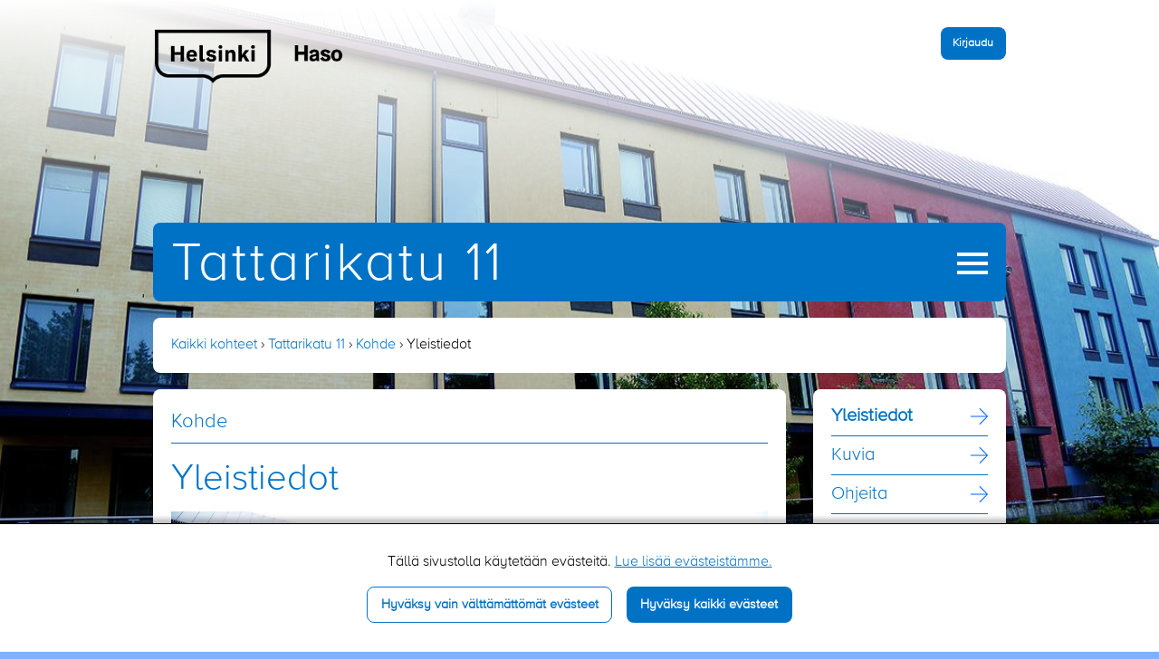

--- FILE ---
content_type: text/html; charset=UTF-8
request_url: https://kohteet.haso.fi/fi/tattarikatu-11/kohde/yleistiedot
body_size: 5519
content:
<!DOCTYPE html>
<html lang="fi" dir="ltr">
  <head>
    <meta charset="utf-8" />
<script async src="https://www.googletagmanager.com/gtag/js?id=G-5MJ3PKKWFM"></script>
<script>window.dataLayer = window.dataLayer || [];function gtag(){dataLayer.push(arguments)};gtag("js", new Date());gtag("set", "developer_id.dMDhkMT", true);gtag("config", "G-5MJ3PKKWFM", {"groups":"default","page_placeholder":"PLACEHOLDER_page_location","allow_ad_personalization_signals":false});gtag("config", "UA-50446810-2", {"groups":"default","anonymize_ip":true,"page_placeholder":"PLACEHOLDER_page_path","allow_ad_personalization_signals":false});</script>
<link rel="apple-touch-icon" sizes="180x180" href="/sites/default/files/favicons/apple-touch-icon.png"/>
<link rel="icon" type="image/png" sizes="32x32" href="/sites/default/files/favicons/favicon-32x32.png"/>
<link rel="icon" type="image/png" sizes="16x16" href="/sites/default/files/favicons/favicon-16x16.png"/>
<link rel="manifest" href="/sites/default/files/favicons/site.webmanifest"/>
<link rel="mask-icon" href="/sites/default/files/favicons/safari-pinned-tab.svg" color="#ffc40d"/>
<link rel="shortcut icon" href="/sites/default/files/favicons/favicon.ico"/>
<meta name="msapplication-TileColor" content="#ffc40d"/>
<meta name="msapplication-config" content="/browserconfig.xml"/>
<meta name="theme-color" content="#ffffff"/>
<meta name="favicon-generator" content="Drupal responsive_favicons + realfavicongenerator.net" />
<meta name="Generator" content="Drupal 10 (https://www.drupal.org)" />
<meta name="MobileOptimized" content="width" />
<meta name="HandheldFriendly" content="true" />
<meta name="viewport" content="width=device-width, initial-scale=1.0" />
<style>body { background-image: url("https://kohteet.haso.fi/sites/default/files/styles/background/public/kohde/2019-01/Tattarikatu%2011%2C%20Helsinki8__mag.jpg?itok=glwZuvYc") ! important; }</style>
<link rel="alternate" hreflang="fi" href="https://kohteet.haso.fi/fi/tattarikatu-11/kohde/yleistiedot" />
<link rel="canonical" href="https://kohteet.haso.fi/fi/tattarikatu-11/kohde/yleistiedot" />
<link rel="shortlink" href="https://kohteet.haso.fi/fi/node/2398" />

    <title>Yleistiedot | Haso - Helsingin Asumisoikeus Oy</title>
    <link rel="stylesheet" media="all" href="/sites/default/files/css/css_PJS5c86N4X5BPE1Ey1GiFl3ZkGpN_VNlAPiFMMmr9Jc.css?delta=0&amp;language=fi&amp;theme=haso_2018&amp;include=eJxFxjsOgDAIANALNaJO3qaBltQPlgQY7O11c3oPT3yyKFY2wP9T7KZEbKkIug_oWjk10-uIXPSDHYp25x5pR9e8zssGTZRQkg8PvoHQ-QUN3SSn" />
<link rel="stylesheet" media="all" href="/sites/default/files/css/css_8PCg0VGXhXwp8kCBDPOq8q64qxREWGvZA_6iuiZAgWw.css?delta=1&amp;language=fi&amp;theme=haso_2018&amp;include=eJxFxjsOgDAIANALNaJO3qaBltQPlgQY7O11c3oPT3yyKFY2wP9T7KZEbKkIug_oWjk10-uIXPSDHYp25x5pR9e8zssGTZRQkg8PvoHQ-QUN3SSn" />

    <script src="/sites/default/files/js/js_VtH6HT3SRgW9HmRSzKoGD1JymK-ftEAxhLXqpJSe9L0.js?scope=header&amp;delta=0&amp;language=fi&amp;theme=haso_2018&amp;include=eJxdy8EOQDAQhOEXKsXJ2zTb2lTZdGTbA2-PgwinmXzJTwvtTkATq6X3t3VWeM9qIhCFHWWSo6ZQ7B9MVKypuoBruFgvCOsdfjkgF871z5ty8xQzFbih60cbBZ7kBO3HPMU"></script>

    <meta name="robots" content="noindex">
  </head>
  <body class="path-node page-node-type-page">
    <div id="body-overlay"></div>
        <a href="#main-content" class="visually-hidden focusable skip-link">
      Hyppää pääsisältöön
    </a>
    
      <div class="dialog-off-canvas-main-canvas" data-off-canvas-main-canvas>
    
<header role="banner" id="top-wrapper">
  <div id="top-bar-wrapper">
    <div id="top-bar" class="grid-container">
      <div class="grid-x grid-padding-x">
        <div class="cell medium-3 small-4">
          <div id="logo">
            <a href="https://kohteet.haso.fi/fi" title="Etusivu"><img src="/themes/custom/haso_2018/images/haso_logo_black.png"></a>
          </div>
        </div>


        <div class="cell medium-9 small-8">
          <div class="top-bar-and-user-kohde-link">
              <div class="region region-top-bar">
    <div id="block-hasologinlink" class="block block-haso block-haso-login">
  
    
      <a href="/fi/tattarikatu-11/omat-sivut" class="login-link button small not-logged-in">Kirjaudu</a>
  </div>

  </div>

            <div class="user-kohde-link-wrapper"></div>
          </div>
        </div>
      </div>
    </div>
  </div>
</header>
<div id="title-and-menu-wrapper" class="grid-container">
  <div class="grid-x grid-padding-x">
    <div class="cell large-12">
      <div class="content-container blue-bg rounded">
        <h1 class="site-name length-over-10">
                  <a href="/tattarikatu-11">Tattarikatu 11</a>
                </h1>
                  <a href="#" title="Avaa valikko" id="menu-toggler"><span></span><span></span><span></span><span></span></a>
                  <div class="region region-navigation">
    <div id="block-haso-2018-mainnavigation" class="block block-system block-system-menu-blockmain">
    <nav role="navigation" aria-labelledby="block-haso-2018-mainnavigation-menu">
                      
    <h2 class="visually-hidden" id="block-haso-2018-mainnavigation-menu">Kohde navigation</h2>
    

              



              <ul region="navigation" block-id="haso_2018_mainnavigation" class="hasomenu">
                                                      <li><a href="/fi/tattarikatu-11">Etusivu</a></li>
      
      <li class="menu-level-0 menu-item menu-item--expanded menu-item--active-trail">
        <a href="/fi/tattarikatu-11/kohde" data-drupal-link-system-path="node/2397">Kohde</a>
                              <a title="Avaa alatasot" class="submenu-toggler" href="#"><span>Avaa alatasot</span></a>
                                  <ul>
                                
      <li class="menu-level-1 menu-item menu-item--active-trail">
        <a href="/fi/tattarikatu-11/kohde/yleistiedot" data-drupal-link-system-path="node/2398" class="is-active" aria-current="page">Yleistiedot</a>
              </li>
                            
      <li class="menu-level-1 menu-item">
        <a href="/fi/tattarikatu-11/kohde/kuvia" data-drupal-link-system-path="node/2400">Kuvia</a>
              </li>
                            
      <li class="menu-level-1 menu-item">
        <a href="/fi/tattarikatu-11/kohde/ohjeita" data-drupal-link-system-path="node/2399">Ohjeita</a>
              </li>
                            
      <li class="menu-level-1 menu-item">
        <a href="/fi/tattarikatu-11/kohde/turvallisuus" data-drupal-link-system-path="node/11084">Turvallisuus</a>
              </li>
        </ul>
  
              </li>
                                  
      <li class="menu-level-0 menu-item menu-item--expanded">
        <a href="/fi/tattarikatu-11/haso" data-drupal-link-system-path="node/2401">HASO</a>
                              <a title="Avaa alatasot" class="submenu-toggler" href="#"><span>Avaa alatasot</span></a>
                                  <ul>
                                
      <li class="menu-level-1 menu-item">
        <a href="/fi/tattarikatu-11/haso/asukasopas" data-drupal-link-system-path="node/2402">Asukasopas</a>
              </li>
                            
      <li class="menu-level-1 menu-item">
        <a href="/fi/tattarikatu-11/haso/retta-management" data-drupal-link-system-path="node/2403">Isännöitsijä­toimisto</a>
              </li>
        </ul>
  
              </li>
                            
      <li class="menu-level-0 menu-item">
        <a href="/fi/tattarikatu-11/ajankohtaista" data-drupal-link-system-path="node/2387">Ajankohtaista</a>
              </li>
                                  
      <li class="menu-level-0 menu-item menu-item--expanded">
        <a href="/fi/tattarikatu-11/taloyhtion-kevat-talkoon" data-drupal-link-system-path="node/2388">Tapahtumia</a>
                              <a title="Avaa alatasot" class="submenu-toggler" href="#"><span>Avaa alatasot</span></a>
                                  <ul>
                                
      <li class="menu-level-1 menu-item">
        <a href="/fi/tattarikatu-11/taloyhtion-kevat-talkoon/menneet-tapahtumat" data-drupal-link-system-path="node/2389">Menneet tapahtumat</a>
              </li>
        </ul>
  
              </li>
                            
      <li class="menu-level-0 menu-item">
        <a href="/fi/tattarikatu-11/yhteiset-tilat" data-drupal-link-system-path="node/2395">Yhteiset tilat</a>
              </li>
                            
      <li class="menu-level-0 menu-item">
        <a href="/fi/tattarikatu-11/asukastoimikunta" data-drupal-link-system-path="node/2405">Asukastoimikunta</a>
              </li>
                            
      <li class="menu-level-0 menu-item">
        <a href="/fi/tattarikatu-11/asukaskokous" data-drupal-link-system-path="node/2396">Asukaskokous</a>
              </li>
                                  
      <li class="menu-level-0 menu-item menu-item--expanded">
        <a href="/fi/tattarikatu-11/yhteystiedot" data-drupal-link-system-path="node/2390">Yhteystiedot</a>
                              <a title="Avaa alatasot" class="submenu-toggler" href="#"><span>Avaa alatasot</span></a>
                                  <ul>
                                
      <li class="menu-level-1 menu-item">
        <a href="/fi/tattarikatu-11/yhteystiedot/kohteen-yhteystiedot" data-drupal-link-system-path="node/2392">Kohteen yhteystiedot</a>
              </li>
                            
      <li class="menu-level-1 menu-item">
        <a href="/fi/tattarikatu-11/yhteystiedot/hason-yhteystiedot" data-drupal-link-system-path="node/2394">HASOn yhteystiedot</a>
              </li>
                            
      <li class="menu-level-1 menu-item">
        <a href="/fi/tattarikatu-11/yhteystiedot/retta-management" data-drupal-link-system-path="node/2391">Isännöitsijä­toimisto</a>
              </li>
        </ul>
  
              </li>
        </ul>
  


      </nav>
</div>
<div class="search-block-form block block-search block-search-form-block" data-drupal-selector="search-block-form" id="block-haso-2018-search" role="search">
  
    
      <form region="navigation" block-id="haso_2018_search" action="/fi/search/node" method="get" id="search-block-form" accept-charset="UTF-8">
  <div class="input-group">
    <div class="input-group-label">
      Etsi
    </div>
    <div class="input-group-field">
      <div class="js-form-item form-item js-form-type-search form-item-keys js-form-item-keys form-no-label">
      <label for="edit-keys" class="visually-hidden">Etsi</label>
        <input title="Kirjoita haluamasi hakusanat." data-drupal-selector="edit-keys" type="search" id="edit-keys" name="keys" value="" size="15" maxlength="128" class="form-search" />

        </div>

    </div>
    <div class="input-group-button">
      <a href="#" title="Etsi" class="icon-submit-button"><img src="/themes/custom/haso_2018/images/search.svg"></a>
    </div>
  </div>
    <div data-drupal-selector="edit-actions" class="form-actions js-form-wrapper form-wrapper" id="edit-actions"><input data-drupal-selector="edit-submit" type="submit" id="edit-submit" value="Etsi" class="button js-form-submit form-submit" />
</div>


    
  
  
</form>

  </div>

  </div>

      </div>
    </div>
  </div>
</div>
<div id="layout-container">
  <div class="grid-container">
        <div id="breadcrumbs" class="grid-x grid-padding-x">
      <div class="cell">
        <div class="content-container white-bg rounded">
            <div class="region region-breadcrumbs">
    <div id="block-haso-2018-breadcrumbs" class="block block-system block-system-breadcrumb-block">
  
    
        <nav role="navigation" aria-labelledby="system-breadcrumb">
    <h2 id="system-breadcrumb" class="visually-hidden">Murupolku</h2>
    <ol>
          <li>
                  <a href="/fi">Kaikki kohteet</a>
              </li>
          <li>
                  <a href="/fi/tattarikatu-11">Tattarikatu 11</a>
              </li>
          <li>
                  <a href="/fi/tattarikatu-11/kohde">Kohde</a>
              </li>
          <li>
                  Yleistiedot
              </li>
        </ol>
  </nav>

  </div>

  </div>

        </div>
      </div>
    </div>
      <div id="main-cols-grid" class="grid-x grid-padding-x">
      <div class="large-9 cell small-order-2 large-order-1">
          <div class="content-container white-bg rounded">
    <div class="region region-page-title">
    <div id="block-hasosectiontitle" class="block block-haso block-haso-section-title">
  
    
      <div class="section-title-wrapper"><h2>Kohde</h2></div>

  </div>
<div id="block-haso-2018-page-title" class="block block-core block-page-title-block">
  
    
      
  <h2>
<span>Yleistiedot</span>
</h2>


  </div>

  </div>

          <a id="main-content" tabindex="-1"></a>          <main role="main" id="layout-content">
            <div id="main-content-wrapper">
                <div class="region region-content">
    <div data-drupal-messages-fallback class="hidden"></div>
<div id="block-haso-2018-content" class="block block-system block-system-main-block">
  
    
      
<article data-history-node-id="2398" class="node node--type-page node--view-mode-full">
  
  
    

  <div class="node__content">
                        <div class="field field--name-field-image field--type-image field--element-view-mode-full field--label-hidden">  <img loading="lazy" src="/sites/default/files/styles/mainimage/public/2019-01/Tattarikatu%2011%2C%20Helsinki8__mag.jpg?itok=pEoxGTOH" width="902" height="601" alt="HASO/Tattarikadun julkisivua. Kuva: Sara Huhtinen" />


</div>
            
                    <div class="field field--name-field-lead field--type-text-long field--element-view-mode-full field--label-hidden"><!DOCTYPE html>
<html><body><p>Haso Tattarikatu on 52 asunnon kerrostalokohde v&auml;rikk&auml;&auml;ll&auml; Alppikyl&auml;n alueella Koillis-Helsingiss&auml;.</p></body></html>
</div>
            
                    <div class="field field--name-body field--type-text-with-summary field--element-view-mode-full field--label-hidden"><!DOCTYPE html>
<html><body><p>Alueella on hyv&auml;t ulkoilumahdollisuudet ja Jakom&auml;en palvelut ovat reilun kilometrin k&auml;velymatkan p&auml;&auml;ss&auml;.</p>

<p>Kohde on valmistunut vuonna 2010.</p>

<p><strong>Asukasis&auml;nn&ouml;itsij&auml;n yhteystiedot l&ouml;ytyv&auml;t <a href="https://www.haso.fi/fi/yhteystiedot/kohteet">HASOn sivuilta</a></strong></p></body></html>
</div>
            

  </div>

</article>

  </div>

  </div>

            </div>
          </main>
        </div>
      </div>
      <div class="large-3 cell small-order-1 large-order-2" id="sidebar-cell">
        <aside role="complementary">
                      <div class="sidebar-section-title content-container top-rounded blue-bg no-bottom-margin"><div class="section-title-wrapper"><h2>Kohde</h2></div>
</div>
                      <div class="region region-sidebar">
    <div id="block-mainnavigation-submenu" class="block block-system block-system-menu-blockmain content-container white-bg rounded">
    <nav role="navigation" aria-labelledby="block-mainnavigation-submenu-menu">
                      
    <h2 class="visually-hidden" id="block-mainnavigation-submenu-menu">Main navigation</h2>
    

              



              <ul region="sidebar" block-id="mainnavigation_submenu" class="hasomenu">
                                
      <li class="menu-level-0 menu-item menu-item--active-trail">
        <a href="/fi/tattarikatu-11/kohde/yleistiedot" data-drupal-link-system-path="node/2398" class="is-active" aria-current="page">Yleistiedot</a>
              </li>
                            
      <li class="menu-level-0 menu-item">
        <a href="/fi/tattarikatu-11/kohde/kuvia" data-drupal-link-system-path="node/2400">Kuvia</a>
              </li>
                            
      <li class="menu-level-0 menu-item">
        <a href="/fi/tattarikatu-11/kohde/ohjeita" data-drupal-link-system-path="node/2399">Ohjeita</a>
              </li>
                            
      <li class="menu-level-0 menu-item">
        <a href="/fi/tattarikatu-11/kohde/turvallisuus" data-drupal-link-system-path="node/11084">Turvallisuus</a>
              </li>
        </ul>
  


      </nav>
</div>

  </div>

        </aside>
      </div>
    </div>
  </div>
</div>

<footer role="contentinfo" id="page-footer">
  <div class="grid-container">
    <div class="grid-x grid-padding-x">
              <div class="cell large-12">
                <div class="content-container white-bg rounded liftup-wrapper">
            <div><div class="footer-contact-haso"><strong>Helsingin Asumisoikeus Oy / Retta Management</strong><span class="separator"><span> | </span></span>Valimotie 9-11<span class="separator"><span> | </span></span>00380 Helsinki
           <br><strong>puhelin</strong> 030 609 5900
           <br>Katso kaikki isännöinnin yhteystiedot <a href="https://haso.fi/asiakaspalvelu-ja-yhteystiedot/">haso.fi</a>-sivulta.
           <br><strong><a href="https://www.haso.fi" target="_blank">haso.fi</a></strong>
           <br><a href="https://haso.fi/tietosuoja-ja-rekisteriseloste/" target="_blank">Rekisteriseloste</a>
           <br><a href="https://haso.fi/saavutettavuus/" target="_blank">Saavutettavuusseloste</a>
           <br><a href="https://haso.fi/tietoa-evasteista/" target="_blank">Evästeet</a></div></div>

          </div>
        </div>
          </div>
  </div>
</footer>

  </div>

    <section id="grokit-cookies-consent-wrapper" class="style-window-bottom hide-consent-popup"><div class="disclaimer-wrapper"><div class="consent-popup-content-wrapper"><p>Tällä sivustolla käytetään evästeitä. <a href="https://www.haso.fi/fi/evasteet">Lue lisää evästeistämme.</a></p></div>
</div>
<div class="buttons-wrapper"><a href="/fi/block-all-cookies" class="button hollow only-necessary">Hyväksy vain välttämättömät evästeet</a><a href="/fi/allow-all-cookies" class="button allow-all">Hyväksy kaikki evästeet</a></div>
</section>

    <script type="application/json" data-drupal-selector="drupal-settings-json">{"path":{"baseUrl":"\/","pathPrefix":"fi\/","currentPath":"node\/2398","currentPathIsAdmin":false,"isFront":false,"currentLanguage":"fi"},"pluralDelimiter":"\u0003","suppressDeprecationErrors":true,"ajaxPageState":{"libraries":"eJxdzMEOwjAMA9AfKgQ48TdV2kXdWKhRkgP9e3ZBk3qy9SSbX_zNCl7EiM9-jdVQiliqyu6DOhZJDWgqmTvriK06zZCaYd8iVxwhTkVR9-Nk4oru0mPmj8nlv1jZkR-3-5OaorAmHx7ypsIuPwYeRfA","theme":"haso_2018","theme_token":null},"ajaxTrustedUrl":{"\/fi\/search\/node":true},"ajaxLoader":{"markup":"\u003Cdiv class=\u0022ajax-throbber sk-flow\u0022\u003E\n              \u003Cdiv class=\u0022sk-flow-dot\u0022\u003E\u003C\/div\u003E\n              \u003Cdiv class=\u0022sk-flow-dot\u0022\u003E\u003C\/div\u003E\n              \u003Cdiv class=\u0022sk-flow-dot\u0022\u003E\u003C\/div\u003E\n            \u003C\/div\u003E","hideAjaxMessage":true,"alwaysFullscreen":true,"throbberPosition":"body"},"google_analytics":{"account":"G-5MJ3PKKWFM","trackOutbound":true,"trackMailto":true,"trackTel":true,"trackDownload":true,"trackDownloadExtensions":"7z|aac|arc|arj|asf|asx|avi|bin|csv|doc(x|m)?|dot(x|m)?|exe|flv|gif|gz|gzip|hqx|jar|jpe?g|js|mp(2|3|4|e?g)|mov(ie)?|msi|msp|pdf|phps|png|ppt(x|m)?|pot(x|m)?|pps(x|m)?|ppam|sld(x|m)?|thmx|qtm?|ra(m|r)?|sea|sit|tar|tgz|torrent|txt|wav|wma|wmv|wpd|xls(x|m|b)?|xlt(x|m)|xlam|xml|z|zip"},"grokit_cookies":{"cookies":{"necessary":[],"functional":[],"statistics":[],"marketing":[],"third_party":[],"unknown":[]},"cookie_types":{"necessary":{"allowed":true},"functional":{"allowed":false},"statistics":{"allowed":false},"marketing":{"allowed":false},"third_party":{"allowed":false},"unknown":{"allowed":false}},"settings":{"consent_cookie_name":"gc_consent","allowed_cookies_name":"gc_allowed"}},"user":{"uid":0,"permissionsHash":"066e9dda440d37204902fa550574207123571fc31019720b5f14cf00620c55df"}}</script>
<script src="/sites/default/files/js/js_AV_u31Fc1uNIz-I9I6jsBrW2lEgFhPsuAVxTbpUUIkc.js?scope=footer&amp;delta=0&amp;language=fi&amp;theme=haso_2018&amp;include=eJxdy8EOQDAQhOEXKsXJ2zTb2lTZdGTbA2-PgwinmXzJTwvtTkATq6X3t3VWeM9qIhCFHWWSo6ZQ7B9MVKypuoBruFgvCOsdfjkgF871z5ty8xQzFbih60cbBZ7kBO3HPMU"></script>

    <script>
      $ = jQuery;
      $(document).foundation();
    </script>
  </body>
</html>


--- FILE ---
content_type: text/css
request_url: https://kohteet.haso.fi/sites/default/files/css/css_8PCg0VGXhXwp8kCBDPOq8q64qxREWGvZA_6iuiZAgWw.css?delta=1&language=fi&theme=haso_2018&include=eJxFxjsOgDAIANALNaJO3qaBltQPlgQY7O11c3oPT3yyKFY2wP9T7KZEbKkIug_oWjk10-uIXPSDHYp25x5pR9e8zssGTZRQkg8PvoHQ-QUN3SSn
body_size: 21147
content:
/* @license GPL-2.0-or-later https://www.drupal.org/licensing/faq */
@media print,screen and (min-width:40em){.reveal,.reveal.tiny,.reveal.small,.reveal.large{right:auto;left:auto;margin:0 auto;}}html{line-height:1.15;-webkit-text-size-adjust:100%;}body{margin:0;}h1{font-size:2em;margin:0.67em 0;}hr{box-sizing:content-box;height:0;overflow:visible;}pre{font-family:monospace,monospace;font-size:1em;}a{background-color:transparent;}abbr[title]{border-bottom:0;text-decoration:underline dotted;}b,strong{font-weight:bolder;}code,kbd,samp{font-family:monospace,monospace;font-size:1em;}small{font-size:80%;}sub,sup{font-size:75%;line-height:0;position:relative;vertical-align:baseline;}sub{bottom:-0.25em;}sup{top:-0.5em;}img{border-style:none;}button,input,optgroup,select,textarea{font-family:inherit;font-size:100%;line-height:1.15;margin:0;}button,input{overflow:visible;}button,select{text-transform:none;}button,[type="button"],[type="reset"],[type="submit"]{-webkit-appearance:button;}button::-moz-focus-inner,[type="button"]::-moz-focus-inner,[type="reset"]::-moz-focus-inner,[type="submit"]::-moz-focus-inner{border-style:none;padding:0;}button:-moz-focusring,[type="button"]:-moz-focusring,[type="reset"]:-moz-focusring,[type="submit"]:-moz-focusring{outline:1px dotted ButtonText;}fieldset{padding:0.35em 0.75em 0.625em;}legend{box-sizing:border-box;color:inherit;display:table;max-width:100%;padding:0;white-space:normal;}progress{vertical-align:baseline;}textarea{overflow:auto;}[type="checkbox"],[type="radio"]{box-sizing:border-box;padding:0;}[type="number"]::-webkit-inner-spin-button,[type="number"]::-webkit-outer-spin-button{height:auto;}[type="search"]{-webkit-appearance:textfield;outline-offset:-2px;}[type="search"]::-webkit-search-decoration{-webkit-appearance:none;}::-webkit-file-upload-button{-webkit-appearance:button;font:inherit;}details{display:block;}summary{display:list-item;}template{display:none;}[hidden]{display:none;}[data-whatintent="mouse"] *,[data-whatintent="mouse"] *:focus,[data-whatintent="touch"] *,[data-whatintent="touch"] *:focus,[data-whatinput="mouse"] *,[data-whatinput="mouse"] *:focus,[data-whatinput="touch"] *,[data-whatinput="touch"] *:focus{outline:none;}[draggable=false]{-webkit-touch-callout:none;-webkit-user-select:none;}.foundation-mq{font-family:"small=0em&medium=40em&large=64em&xlarge=75em&xxlarge=90em";}html{box-sizing:border-box;font-size:100%;}*,*::before,*::after{box-sizing:inherit;}body{margin:0;padding:0;background:#80b1ff;font-family:"ProximaNovaA-Light",Arial,Helvetica,sans-serif;font-weight:normal;line-height:1.5;color:#000000;-webkit-font-smoothing:antialiased;-moz-osx-font-smoothing:grayscale;}img{display:inline-block;vertical-align:middle;max-width:100%;height:auto;-ms-interpolation-mode:bicubic;}textarea{height:auto;min-height:50px;border-radius:0.5rem;}select{box-sizing:border-box;width:100%;border-radius:0.5rem;}.map_canvas img,.map_canvas embed,.map_canvas object,.mqa-display img,.mqa-display embed,.mqa-display object{max-width:none !important;}button{padding:0;appearance:none;border:0;border-radius:0.5rem;background:transparent;line-height:1;cursor:auto;}[data-whatinput='mouse'] button{outline:0;}pre{overflow:auto;-webkit-overflow-scrolling:touch;}button,input,optgroup,select,textarea{font-family:inherit;}.is-visible{display:block !important;}.is-hidden{display:none !important;}.grid-container{padding-right:0.625rem;padding-left:0.625rem;max-width:60.75rem;margin-left:auto;margin-right:auto;}@media print,screen and (min-width:40em){.grid-container{padding-right:0.9375rem;padding-left:0.9375rem;}}.grid-container.fluid{padding-right:0.625rem;padding-left:0.625rem;max-width:100%;margin-left:auto;margin-right:auto;}@media print,screen and (min-width:40em){.grid-container.fluid{padding-right:0.9375rem;padding-left:0.9375rem;}}.grid-container.full{padding-right:0;padding-left:0;max-width:100%;margin-left:auto;margin-right:auto;}.grid-x{display:flex;flex-flow:row wrap;}.cell{flex:0 0 auto;min-height:0;min-width:0;width:100%;}.cell.auto{flex:1 1 0;}.cell.shrink{flex:0 0 auto;}.grid-x > .auto{width:auto;}.grid-x > .shrink{width:auto;}.grid-x > .small-shrink,.grid-x > .small-full,.grid-x > .small-1,.grid-x > .small-2,.grid-x > .small-3,.grid-x > .small-4,.grid-x > .small-5,.grid-x > .small-6,.grid-x > .small-7,.grid-x > .small-8,.grid-x > .small-9,.grid-x > .small-10,.grid-x > .small-11,.grid-x > .small-12{flex-basis:auto;}@media print,screen and (min-width:40em){.grid-x > .medium-shrink,.grid-x > .medium-full,.grid-x > .medium-1,.grid-x > .medium-2,.grid-x > .medium-3,.grid-x > .medium-4,.grid-x > .medium-5,.grid-x > .medium-6,.grid-x > .medium-7,.grid-x > .medium-8,.grid-x > .medium-9,.grid-x > .medium-10,.grid-x > .medium-11,.grid-x > .medium-12{flex-basis:auto;}}@media print,screen and (min-width:64em){.grid-x > .large-shrink,.grid-x > .large-full,.grid-x > .large-1,.grid-x > .large-2,.grid-x > .large-3,.grid-x > .large-4,.grid-x > .large-5,.grid-x > .large-6,.grid-x > .large-7,.grid-x > .large-8,.grid-x > .large-9,.grid-x > .large-10,.grid-x > .large-11,.grid-x > .large-12{flex-basis:auto;}}.grid-x > .small-1,.grid-x > .small-2,.grid-x > .small-3,.grid-x > .small-4,.grid-x > .small-5,.grid-x > .small-6,.grid-x > .small-7,.grid-x > .small-8,.grid-x > .small-9,.grid-x > .small-10,.grid-x > .small-11,.grid-x > .small-12{flex:0 0 auto;}.grid-x > .small-1{width:8.3333333333%;}.grid-x > .small-2{width:16.6666666667%;}.grid-x > .small-3{width:25%;}.grid-x > .small-4{width:33.3333333333%;}.grid-x > .small-5{width:41.6666666667%;}.grid-x > .small-6{width:50%;}.grid-x > .small-7{width:58.3333333333%;}.grid-x > .small-8{width:66.6666666667%;}.grid-x > .small-9{width:75%;}.grid-x > .small-10{width:83.3333333333%;}.grid-x > .small-11{width:91.6666666667%;}.grid-x > .small-12{width:100%;}@media print,screen and (min-width:40em){.grid-x > .medium-auto{flex:1 1 0;width:auto;}.grid-x > .medium-shrink,.grid-x > .medium-1,.grid-x > .medium-2,.grid-x > .medium-3,.grid-x > .medium-4,.grid-x > .medium-5,.grid-x > .medium-6,.grid-x > .medium-7,.grid-x > .medium-8,.grid-x > .medium-9,.grid-x > .medium-10,.grid-x > .medium-11,.grid-x > .medium-12{flex:0 0 auto;}.grid-x > .medium-shrink{width:auto;}.grid-x > .medium-1{width:8.3333333333%;}.grid-x > .medium-2{width:16.6666666667%;}.grid-x > .medium-3{width:25%;}.grid-x > .medium-4{width:33.3333333333%;}.grid-x > .medium-5{width:41.6666666667%;}.grid-x > .medium-6{width:50%;}.grid-x > .medium-7{width:58.3333333333%;}.grid-x > .medium-8{width:66.6666666667%;}.grid-x > .medium-9{width:75%;}.grid-x > .medium-10{width:83.3333333333%;}.grid-x > .medium-11{width:91.6666666667%;}.grid-x > .medium-12{width:100%;}}@media print,screen and (min-width:64em){.grid-x > .large-auto{flex:1 1 0;width:auto;}.grid-x > .large-shrink,.grid-x > .large-1,.grid-x > .large-2,.grid-x > .large-3,.grid-x > .large-4,.grid-x > .large-5,.grid-x > .large-6,.grid-x > .large-7,.grid-x > .large-8,.grid-x > .large-9,.grid-x > .large-10,.grid-x > .large-11,.grid-x > .large-12{flex:0 0 auto;}.grid-x > .large-shrink{width:auto;}.grid-x > .large-1{width:8.3333333333%;}.grid-x > .large-2{width:16.6666666667%;}.grid-x > .large-3{width:25%;}.grid-x > .large-4{width:33.3333333333%;}.grid-x > .large-5{width:41.6666666667%;}.grid-x > .large-6{width:50%;}.grid-x > .large-7{width:58.3333333333%;}.grid-x > .large-8{width:66.6666666667%;}.grid-x > .large-9{width:75%;}.grid-x > .large-10{width:83.3333333333%;}.grid-x > .large-11{width:91.6666666667%;}.grid-x > .large-12{width:100%;}}.grid-margin-x:not(.grid-x) > .cell{width:auto;}.grid-margin-y:not(.grid-y) > .cell{height:auto;}.grid-margin-x{margin-left:-0.625rem;margin-right:-0.625rem;}@media print,screen and (min-width:40em){.grid-margin-x{margin-left:-0.9375rem;margin-right:-0.9375rem;}}.grid-margin-x > .cell{width:calc(100% - 1.25rem);margin-left:0.625rem;margin-right:0.625rem;}@media print,screen and (min-width:40em){.grid-margin-x > .cell{width:calc(100% - 1.875rem);margin-left:0.9375rem;margin-right:0.9375rem;}}.grid-margin-x > .auto{width:auto;}.grid-margin-x > .shrink{width:auto;}.grid-margin-x > .small-1{width:calc(8.3333333333% - 1.25rem);}.grid-margin-x > .small-2{width:calc(16.6666666667% - 1.25rem);}.grid-margin-x > .small-3{width:calc(25% - 1.25rem);}.grid-margin-x > .small-4{width:calc(33.3333333333% - 1.25rem);}.grid-margin-x > .small-5{width:calc(41.6666666667% - 1.25rem);}.grid-margin-x > .small-6{width:calc(50% - 1.25rem);}.grid-margin-x > .small-7{width:calc(58.3333333333% - 1.25rem);}.grid-margin-x > .small-8{width:calc(66.6666666667% - 1.25rem);}.grid-margin-x > .small-9{width:calc(75% - 1.25rem);}.grid-margin-x > .small-10{width:calc(83.3333333333% - 1.25rem);}.grid-margin-x > .small-11{width:calc(91.6666666667% - 1.25rem);}.grid-margin-x > .small-12{width:calc(100% - 1.25rem);}@media print,screen and (min-width:40em){.grid-margin-x > .auto{width:auto;}.grid-margin-x > .shrink{width:auto;}.grid-margin-x > .small-1{width:calc(8.3333333333% - 1.875rem);}.grid-margin-x > .small-2{width:calc(16.6666666667% - 1.875rem);}.grid-margin-x > .small-3{width:calc(25% - 1.875rem);}.grid-margin-x > .small-4{width:calc(33.3333333333% - 1.875rem);}.grid-margin-x > .small-5{width:calc(41.6666666667% - 1.875rem);}.grid-margin-x > .small-6{width:calc(50% - 1.875rem);}.grid-margin-x > .small-7{width:calc(58.3333333333% - 1.875rem);}.grid-margin-x > .small-8{width:calc(66.6666666667% - 1.875rem);}.grid-margin-x > .small-9{width:calc(75% - 1.875rem);}.grid-margin-x > .small-10{width:calc(83.3333333333% - 1.875rem);}.grid-margin-x > .small-11{width:calc(91.6666666667% - 1.875rem);}.grid-margin-x > .small-12{width:calc(100% - 1.875rem);}.grid-margin-x > .medium-auto{width:auto;}.grid-margin-x > .medium-shrink{width:auto;}.grid-margin-x > .medium-1{width:calc(8.3333333333% - 1.875rem);}.grid-margin-x > .medium-2{width:calc(16.6666666667% - 1.875rem);}.grid-margin-x > .medium-3{width:calc(25% - 1.875rem);}.grid-margin-x > .medium-4{width:calc(33.3333333333% - 1.875rem);}.grid-margin-x > .medium-5{width:calc(41.6666666667% - 1.875rem);}.grid-margin-x > .medium-6{width:calc(50% - 1.875rem);}.grid-margin-x > .medium-7{width:calc(58.3333333333% - 1.875rem);}.grid-margin-x > .medium-8{width:calc(66.6666666667% - 1.875rem);}.grid-margin-x > .medium-9{width:calc(75% - 1.875rem);}.grid-margin-x > .medium-10{width:calc(83.3333333333% - 1.875rem);}.grid-margin-x > .medium-11{width:calc(91.6666666667% - 1.875rem);}.grid-margin-x > .medium-12{width:calc(100% - 1.875rem);}}@media print,screen and (min-width:64em){.grid-margin-x > .large-auto{width:auto;}.grid-margin-x > .large-shrink{width:auto;}.grid-margin-x > .large-1{width:calc(8.3333333333% - 1.875rem);}.grid-margin-x > .large-2{width:calc(16.6666666667% - 1.875rem);}.grid-margin-x > .large-3{width:calc(25% - 1.875rem);}.grid-margin-x > .large-4{width:calc(33.3333333333% - 1.875rem);}.grid-margin-x > .large-5{width:calc(41.6666666667% - 1.875rem);}.grid-margin-x > .large-6{width:calc(50% - 1.875rem);}.grid-margin-x > .large-7{width:calc(58.3333333333% - 1.875rem);}.grid-margin-x > .large-8{width:calc(66.6666666667% - 1.875rem);}.grid-margin-x > .large-9{width:calc(75% - 1.875rem);}.grid-margin-x > .large-10{width:calc(83.3333333333% - 1.875rem);}.grid-margin-x > .large-11{width:calc(91.6666666667% - 1.875rem);}.grid-margin-x > .large-12{width:calc(100% - 1.875rem);}}.grid-padding-x .grid-padding-x{margin-right:-0.625rem;margin-left:-0.625rem;}@media print,screen and (min-width:40em){.grid-padding-x .grid-padding-x{margin-right:-0.9375rem;margin-left:-0.9375rem;}}.grid-container:not(.full) > .grid-padding-x{margin-right:-0.625rem;margin-left:-0.625rem;}@media print,screen and (min-width:40em){.grid-container:not(.full) > .grid-padding-x{margin-right:-0.9375rem;margin-left:-0.9375rem;}}.grid-padding-x > .cell{padding-right:0.625rem;padding-left:0.625rem;}@media print,screen and (min-width:40em){.grid-padding-x > .cell{padding-right:0.9375rem;padding-left:0.9375rem;}}.small-up-1 > .cell{width:100%;}.small-up-2 > .cell{width:50%;}.small-up-3 > .cell{width:33.3333333333%;}.small-up-4 > .cell{width:25%;}.small-up-5 > .cell{width:20%;}.small-up-6 > .cell{width:16.6666666667%;}.small-up-7 > .cell{width:14.2857142857%;}.small-up-8 > .cell{width:12.5%;}@media print,screen and (min-width:40em){.medium-up-1 > .cell{width:100%;}.medium-up-2 > .cell{width:50%;}.medium-up-3 > .cell{width:33.3333333333%;}.medium-up-4 > .cell{width:25%;}.medium-up-5 > .cell{width:20%;}.medium-up-6 > .cell{width:16.6666666667%;}.medium-up-7 > .cell{width:14.2857142857%;}.medium-up-8 > .cell{width:12.5%;}}@media print,screen and (min-width:64em){.large-up-1 > .cell{width:100%;}.large-up-2 > .cell{width:50%;}.large-up-3 > .cell{width:33.3333333333%;}.large-up-4 > .cell{width:25%;}.large-up-5 > .cell{width:20%;}.large-up-6 > .cell{width:16.6666666667%;}.large-up-7 > .cell{width:14.2857142857%;}.large-up-8 > .cell{width:12.5%;}}.grid-margin-x.small-up-1 > .cell{width:calc(100% - 1.25rem);}.grid-margin-x.small-up-2 > .cell{width:calc(50% - 1.25rem);}.grid-margin-x.small-up-3 > .cell{width:calc(33.3333333333% - 1.25rem);}.grid-margin-x.small-up-4 > .cell{width:calc(25% - 1.25rem);}.grid-margin-x.small-up-5 > .cell{width:calc(20% - 1.25rem);}.grid-margin-x.small-up-6 > .cell{width:calc(16.6666666667% - 1.25rem);}.grid-margin-x.small-up-7 > .cell{width:calc(14.2857142857% - 1.25rem);}.grid-margin-x.small-up-8 > .cell{width:calc(12.5% - 1.25rem);}@media print,screen and (min-width:40em){.grid-margin-x.small-up-1 > .cell{width:calc(100% - 1.875rem);}.grid-margin-x.small-up-2 > .cell{width:calc(50% - 1.875rem);}.grid-margin-x.small-up-3 > .cell{width:calc(33.3333333333% - 1.875rem);}.grid-margin-x.small-up-4 > .cell{width:calc(25% - 1.875rem);}.grid-margin-x.small-up-5 > .cell{width:calc(20% - 1.875rem);}.grid-margin-x.small-up-6 > .cell{width:calc(16.6666666667% - 1.875rem);}.grid-margin-x.small-up-7 > .cell{width:calc(14.2857142857% - 1.875rem);}.grid-margin-x.small-up-8 > .cell{width:calc(12.5% - 1.875rem);}.grid-margin-x.medium-up-1 > .cell{width:calc(100% - 1.875rem);}.grid-margin-x.medium-up-2 > .cell{width:calc(50% - 1.875rem);}.grid-margin-x.medium-up-3 > .cell{width:calc(33.3333333333% - 1.875rem);}.grid-margin-x.medium-up-4 > .cell{width:calc(25% - 1.875rem);}.grid-margin-x.medium-up-5 > .cell{width:calc(20% - 1.875rem);}.grid-margin-x.medium-up-6 > .cell{width:calc(16.6666666667% - 1.875rem);}.grid-margin-x.medium-up-7 > .cell{width:calc(14.2857142857% - 1.875rem);}.grid-margin-x.medium-up-8 > .cell{width:calc(12.5% - 1.875rem);}}@media print,screen and (min-width:64em){.grid-margin-x.large-up-1 > .cell{width:calc(100% - 1.875rem);}.grid-margin-x.large-up-2 > .cell{width:calc(50% - 1.875rem);}.grid-margin-x.large-up-3 > .cell{width:calc(33.3333333333% - 1.875rem);}.grid-margin-x.large-up-4 > .cell{width:calc(25% - 1.875rem);}.grid-margin-x.large-up-5 > .cell{width:calc(20% - 1.875rem);}.grid-margin-x.large-up-6 > .cell{width:calc(16.6666666667% - 1.875rem);}.grid-margin-x.large-up-7 > .cell{width:calc(14.2857142857% - 1.875rem);}.grid-margin-x.large-up-8 > .cell{width:calc(12.5% - 1.875rem);}}.small-margin-collapse{margin-right:0;margin-left:0;}.small-margin-collapse > .cell{margin-right:0;margin-left:0;}.small-margin-collapse > .small-1{width:8.3333333333%;}.small-margin-collapse > .small-2{width:16.6666666667%;}.small-margin-collapse > .small-3{width:25%;}.small-margin-collapse > .small-4{width:33.3333333333%;}.small-margin-collapse > .small-5{width:41.6666666667%;}.small-margin-collapse > .small-6{width:50%;}.small-margin-collapse > .small-7{width:58.3333333333%;}.small-margin-collapse > .small-8{width:66.6666666667%;}.small-margin-collapse > .small-9{width:75%;}.small-margin-collapse > .small-10{width:83.3333333333%;}.small-margin-collapse > .small-11{width:91.6666666667%;}.small-margin-collapse > .small-12{width:100%;}@media print,screen and (min-width:40em){.small-margin-collapse > .medium-1{width:8.3333333333%;}.small-margin-collapse > .medium-2{width:16.6666666667%;}.small-margin-collapse > .medium-3{width:25%;}.small-margin-collapse > .medium-4{width:33.3333333333%;}.small-margin-collapse > .medium-5{width:41.6666666667%;}.small-margin-collapse > .medium-6{width:50%;}.small-margin-collapse > .medium-7{width:58.3333333333%;}.small-margin-collapse > .medium-8{width:66.6666666667%;}.small-margin-collapse > .medium-9{width:75%;}.small-margin-collapse > .medium-10{width:83.3333333333%;}.small-margin-collapse > .medium-11{width:91.6666666667%;}.small-margin-collapse > .medium-12{width:100%;}}@media print,screen and (min-width:64em){.small-margin-collapse > .large-1{width:8.3333333333%;}.small-margin-collapse > .large-2{width:16.6666666667%;}.small-margin-collapse > .large-3{width:25%;}.small-margin-collapse > .large-4{width:33.3333333333%;}.small-margin-collapse > .large-5{width:41.6666666667%;}.small-margin-collapse > .large-6{width:50%;}.small-margin-collapse > .large-7{width:58.3333333333%;}.small-margin-collapse > .large-8{width:66.6666666667%;}.small-margin-collapse > .large-9{width:75%;}.small-margin-collapse > .large-10{width:83.3333333333%;}.small-margin-collapse > .large-11{width:91.6666666667%;}.small-margin-collapse > .large-12{width:100%;}}.small-padding-collapse{margin-right:0;margin-left:0;}.small-padding-collapse > .cell{padding-right:0;padding-left:0;}@media print,screen and (min-width:40em){.medium-margin-collapse{margin-right:0;margin-left:0;}.medium-margin-collapse > .cell{margin-right:0;margin-left:0;}}@media print,screen and (min-width:40em){.medium-margin-collapse > .small-1{width:8.3333333333%;}.medium-margin-collapse > .small-2{width:16.6666666667%;}.medium-margin-collapse > .small-3{width:25%;}.medium-margin-collapse > .small-4{width:33.3333333333%;}.medium-margin-collapse > .small-5{width:41.6666666667%;}.medium-margin-collapse > .small-6{width:50%;}.medium-margin-collapse > .small-7{width:58.3333333333%;}.medium-margin-collapse > .small-8{width:66.6666666667%;}.medium-margin-collapse > .small-9{width:75%;}.medium-margin-collapse > .small-10{width:83.3333333333%;}.medium-margin-collapse > .small-11{width:91.6666666667%;}.medium-margin-collapse > .small-12{width:100%;}}@media print,screen and (min-width:40em){.medium-margin-collapse > .medium-1{width:8.3333333333%;}.medium-margin-collapse > .medium-2{width:16.6666666667%;}.medium-margin-collapse > .medium-3{width:25%;}.medium-margin-collapse > .medium-4{width:33.3333333333%;}.medium-margin-collapse > .medium-5{width:41.6666666667%;}.medium-margin-collapse > .medium-6{width:50%;}.medium-margin-collapse > .medium-7{width:58.3333333333%;}.medium-margin-collapse > .medium-8{width:66.6666666667%;}.medium-margin-collapse > .medium-9{width:75%;}.medium-margin-collapse > .medium-10{width:83.3333333333%;}.medium-margin-collapse > .medium-11{width:91.6666666667%;}.medium-margin-collapse > .medium-12{width:100%;}}@media print,screen and (min-width:64em){.medium-margin-collapse > .large-1{width:8.3333333333%;}.medium-margin-collapse > .large-2{width:16.6666666667%;}.medium-margin-collapse > .large-3{width:25%;}.medium-margin-collapse > .large-4{width:33.3333333333%;}.medium-margin-collapse > .large-5{width:41.6666666667%;}.medium-margin-collapse > .large-6{width:50%;}.medium-margin-collapse > .large-7{width:58.3333333333%;}.medium-margin-collapse > .large-8{width:66.6666666667%;}.medium-margin-collapse > .large-9{width:75%;}.medium-margin-collapse > .large-10{width:83.3333333333%;}.medium-margin-collapse > .large-11{width:91.6666666667%;}.medium-margin-collapse > .large-12{width:100%;}}@media print,screen and (min-width:40em){.medium-padding-collapse{margin-right:0;margin-left:0;}.medium-padding-collapse > .cell{padding-right:0;padding-left:0;}}@media print,screen and (min-width:64em){.large-margin-collapse{margin-right:0;margin-left:0;}.large-margin-collapse > .cell{margin-right:0;margin-left:0;}}@media print,screen and (min-width:64em){.large-margin-collapse > .small-1{width:8.3333333333%;}.large-margin-collapse > .small-2{width:16.6666666667%;}.large-margin-collapse > .small-3{width:25%;}.large-margin-collapse > .small-4{width:33.3333333333%;}.large-margin-collapse > .small-5{width:41.6666666667%;}.large-margin-collapse > .small-6{width:50%;}.large-margin-collapse > .small-7{width:58.3333333333%;}.large-margin-collapse > .small-8{width:66.6666666667%;}.large-margin-collapse > .small-9{width:75%;}.large-margin-collapse > .small-10{width:83.3333333333%;}.large-margin-collapse > .small-11{width:91.6666666667%;}.large-margin-collapse > .small-12{width:100%;}}@media print,screen and (min-width:64em){.large-margin-collapse > .medium-1{width:8.3333333333%;}.large-margin-collapse > .medium-2{width:16.6666666667%;}.large-margin-collapse > .medium-3{width:25%;}.large-margin-collapse > .medium-4{width:33.3333333333%;}.large-margin-collapse > .medium-5{width:41.6666666667%;}.large-margin-collapse > .medium-6{width:50%;}.large-margin-collapse > .medium-7{width:58.3333333333%;}.large-margin-collapse > .medium-8{width:66.6666666667%;}.large-margin-collapse > .medium-9{width:75%;}.large-margin-collapse > .medium-10{width:83.3333333333%;}.large-margin-collapse > .medium-11{width:91.6666666667%;}.large-margin-collapse > .medium-12{width:100%;}}@media print,screen and (min-width:64em){.large-margin-collapse > .large-1{width:8.3333333333%;}.large-margin-collapse > .large-2{width:16.6666666667%;}.large-margin-collapse > .large-3{width:25%;}.large-margin-collapse > .large-4{width:33.3333333333%;}.large-margin-collapse > .large-5{width:41.6666666667%;}.large-margin-collapse > .large-6{width:50%;}.large-margin-collapse > .large-7{width:58.3333333333%;}.large-margin-collapse > .large-8{width:66.6666666667%;}.large-margin-collapse > .large-9{width:75%;}.large-margin-collapse > .large-10{width:83.3333333333%;}.large-margin-collapse > .large-11{width:91.6666666667%;}.large-margin-collapse > .large-12{width:100%;}}@media print,screen and (min-width:64em){.large-padding-collapse{margin-right:0;margin-left:0;}.large-padding-collapse > .cell{padding-right:0;padding-left:0;}}.small-offset-0{margin-left:0%;}.grid-margin-x > .small-offset-0{margin-left:calc(0% + 1.25rem / 2);}.small-offset-1{margin-left:8.3333333333%;}.grid-margin-x > .small-offset-1{margin-left:calc(8.3333333333% + 1.25rem / 2);}.small-offset-2{margin-left:16.6666666667%;}.grid-margin-x > .small-offset-2{margin-left:calc(16.6666666667% + 1.25rem / 2);}.small-offset-3{margin-left:25%;}.grid-margin-x > .small-offset-3{margin-left:calc(25% + 1.25rem / 2);}.small-offset-4{margin-left:33.3333333333%;}.grid-margin-x > .small-offset-4{margin-left:calc(33.3333333333% + 1.25rem / 2);}.small-offset-5{margin-left:41.6666666667%;}.grid-margin-x > .small-offset-5{margin-left:calc(41.6666666667% + 1.25rem / 2);}.small-offset-6{margin-left:50%;}.grid-margin-x > .small-offset-6{margin-left:calc(50% + 1.25rem / 2);}.small-offset-7{margin-left:58.3333333333%;}.grid-margin-x > .small-offset-7{margin-left:calc(58.3333333333% + 1.25rem / 2);}.small-offset-8{margin-left:66.6666666667%;}.grid-margin-x > .small-offset-8{margin-left:calc(66.6666666667% + 1.25rem / 2);}.small-offset-9{margin-left:75%;}.grid-margin-x > .small-offset-9{margin-left:calc(75% + 1.25rem / 2);}.small-offset-10{margin-left:83.3333333333%;}.grid-margin-x > .small-offset-10{margin-left:calc(83.3333333333% + 1.25rem / 2);}.small-offset-11{margin-left:91.6666666667%;}.grid-margin-x > .small-offset-11{margin-left:calc(91.6666666667% + 1.25rem / 2);}@media print,screen and (min-width:40em){.medium-offset-0{margin-left:0%;}.grid-margin-x > .medium-offset-0{margin-left:calc(0% + 1.875rem / 2);}.medium-offset-1{margin-left:8.3333333333%;}.grid-margin-x > .medium-offset-1{margin-left:calc(8.3333333333% + 1.875rem / 2);}.medium-offset-2{margin-left:16.6666666667%;}.grid-margin-x > .medium-offset-2{margin-left:calc(16.6666666667% + 1.875rem / 2);}.medium-offset-3{margin-left:25%;}.grid-margin-x > .medium-offset-3{margin-left:calc(25% + 1.875rem / 2);}.medium-offset-4{margin-left:33.3333333333%;}.grid-margin-x > .medium-offset-4{margin-left:calc(33.3333333333% + 1.875rem / 2);}.medium-offset-5{margin-left:41.6666666667%;}.grid-margin-x > .medium-offset-5{margin-left:calc(41.6666666667% + 1.875rem / 2);}.medium-offset-6{margin-left:50%;}.grid-margin-x > .medium-offset-6{margin-left:calc(50% + 1.875rem / 2);}.medium-offset-7{margin-left:58.3333333333%;}.grid-margin-x > .medium-offset-7{margin-left:calc(58.3333333333% + 1.875rem / 2);}.medium-offset-8{margin-left:66.6666666667%;}.grid-margin-x > .medium-offset-8{margin-left:calc(66.6666666667% + 1.875rem / 2);}.medium-offset-9{margin-left:75%;}.grid-margin-x > .medium-offset-9{margin-left:calc(75% + 1.875rem / 2);}.medium-offset-10{margin-left:83.3333333333%;}.grid-margin-x > .medium-offset-10{margin-left:calc(83.3333333333% + 1.875rem / 2);}.medium-offset-11{margin-left:91.6666666667%;}.grid-margin-x > .medium-offset-11{margin-left:calc(91.6666666667% + 1.875rem / 2);}}@media print,screen and (min-width:64em){.large-offset-0{margin-left:0%;}.grid-margin-x > .large-offset-0{margin-left:calc(0% + 1.875rem / 2);}.large-offset-1{margin-left:8.3333333333%;}.grid-margin-x > .large-offset-1{margin-left:calc(8.3333333333% + 1.875rem / 2);}.large-offset-2{margin-left:16.6666666667%;}.grid-margin-x > .large-offset-2{margin-left:calc(16.6666666667% + 1.875rem / 2);}.large-offset-3{margin-left:25%;}.grid-margin-x > .large-offset-3{margin-left:calc(25% + 1.875rem / 2);}.large-offset-4{margin-left:33.3333333333%;}.grid-margin-x > .large-offset-4{margin-left:calc(33.3333333333% + 1.875rem / 2);}.large-offset-5{margin-left:41.6666666667%;}.grid-margin-x > .large-offset-5{margin-left:calc(41.6666666667% + 1.875rem / 2);}.large-offset-6{margin-left:50%;}.grid-margin-x > .large-offset-6{margin-left:calc(50% + 1.875rem / 2);}.large-offset-7{margin-left:58.3333333333%;}.grid-margin-x > .large-offset-7{margin-left:calc(58.3333333333% + 1.875rem / 2);}.large-offset-8{margin-left:66.6666666667%;}.grid-margin-x > .large-offset-8{margin-left:calc(66.6666666667% + 1.875rem / 2);}.large-offset-9{margin-left:75%;}.grid-margin-x > .large-offset-9{margin-left:calc(75% + 1.875rem / 2);}.large-offset-10{margin-left:83.3333333333%;}.grid-margin-x > .large-offset-10{margin-left:calc(83.3333333333% + 1.875rem / 2);}.large-offset-11{margin-left:91.6666666667%;}.grid-margin-x > .large-offset-11{margin-left:calc(91.6666666667% + 1.875rem / 2);}}.grid-y{display:flex;flex-flow:column nowrap;}.grid-y > .cell{height:auto;max-height:none;}.grid-y > .auto{height:auto;}.grid-y > .shrink{height:auto;}.grid-y > .small-shrink,.grid-y > .small-full,.grid-y > .small-1,.grid-y > .small-2,.grid-y > .small-3,.grid-y > .small-4,.grid-y > .small-5,.grid-y > .small-6,.grid-y > .small-7,.grid-y > .small-8,.grid-y > .small-9,.grid-y > .small-10,.grid-y > .small-11,.grid-y > .small-12{flex-basis:auto;}@media print,screen and (min-width:40em){.grid-y > .medium-shrink,.grid-y > .medium-full,.grid-y > .medium-1,.grid-y > .medium-2,.grid-y > .medium-3,.grid-y > .medium-4,.grid-y > .medium-5,.grid-y > .medium-6,.grid-y > .medium-7,.grid-y > .medium-8,.grid-y > .medium-9,.grid-y > .medium-10,.grid-y > .medium-11,.grid-y > .medium-12{flex-basis:auto;}}@media print,screen and (min-width:64em){.grid-y > .large-shrink,.grid-y > .large-full,.grid-y > .large-1,.grid-y > .large-2,.grid-y > .large-3,.grid-y > .large-4,.grid-y > .large-5,.grid-y > .large-6,.grid-y > .large-7,.grid-y > .large-8,.grid-y > .large-9,.grid-y > .large-10,.grid-y > .large-11,.grid-y > .large-12{flex-basis:auto;}}.grid-y > .small-1,.grid-y > .small-2,.grid-y > .small-3,.grid-y > .small-4,.grid-y > .small-5,.grid-y > .small-6,.grid-y > .small-7,.grid-y > .small-8,.grid-y > .small-9,.grid-y > .small-10,.grid-y > .small-11,.grid-y > .small-12{flex:0 0 auto;}.grid-y > .small-1{height:8.3333333333%;}.grid-y > .small-2{height:16.6666666667%;}.grid-y > .small-3{height:25%;}.grid-y > .small-4{height:33.3333333333%;}.grid-y > .small-5{height:41.6666666667%;}.grid-y > .small-6{height:50%;}.grid-y > .small-7{height:58.3333333333%;}.grid-y > .small-8{height:66.6666666667%;}.grid-y > .small-9{height:75%;}.grid-y > .small-10{height:83.3333333333%;}.grid-y > .small-11{height:91.6666666667%;}.grid-y > .small-12{height:100%;}@media print,screen and (min-width:40em){.grid-y > .medium-auto{flex:1 1 0;height:auto;}.grid-y > .medium-shrink,.grid-y > .medium-1,.grid-y > .medium-2,.grid-y > .medium-3,.grid-y > .medium-4,.grid-y > .medium-5,.grid-y > .medium-6,.grid-y > .medium-7,.grid-y > .medium-8,.grid-y > .medium-9,.grid-y > .medium-10,.grid-y > .medium-11,.grid-y > .medium-12{flex:0 0 auto;}.grid-y > .medium-shrink{height:auto;}.grid-y > .medium-1{height:8.3333333333%;}.grid-y > .medium-2{height:16.6666666667%;}.grid-y > .medium-3{height:25%;}.grid-y > .medium-4{height:33.3333333333%;}.grid-y > .medium-5{height:41.6666666667%;}.grid-y > .medium-6{height:50%;}.grid-y > .medium-7{height:58.3333333333%;}.grid-y > .medium-8{height:66.6666666667%;}.grid-y > .medium-9{height:75%;}.grid-y > .medium-10{height:83.3333333333%;}.grid-y > .medium-11{height:91.6666666667%;}.grid-y > .medium-12{height:100%;}}@media print,screen and (min-width:64em){.grid-y > .large-auto{flex:1 1 0;height:auto;}.grid-y > .large-shrink,.grid-y > .large-1,.grid-y > .large-2,.grid-y > .large-3,.grid-y > .large-4,.grid-y > .large-5,.grid-y > .large-6,.grid-y > .large-7,.grid-y > .large-8,.grid-y > .large-9,.grid-y > .large-10,.grid-y > .large-11,.grid-y > .large-12{flex:0 0 auto;}.grid-y > .large-shrink{height:auto;}.grid-y > .large-1{height:8.3333333333%;}.grid-y > .large-2{height:16.6666666667%;}.grid-y > .large-3{height:25%;}.grid-y > .large-4{height:33.3333333333%;}.grid-y > .large-5{height:41.6666666667%;}.grid-y > .large-6{height:50%;}.grid-y > .large-7{height:58.3333333333%;}.grid-y > .large-8{height:66.6666666667%;}.grid-y > .large-9{height:75%;}.grid-y > .large-10{height:83.3333333333%;}.grid-y > .large-11{height:91.6666666667%;}.grid-y > .large-12{height:100%;}}.grid-padding-y .grid-padding-y{margin-top:-0.625rem;margin-bottom:-0.625rem;}@media print,screen and (min-width:40em){.grid-padding-y .grid-padding-y{margin-top:-0.9375rem;margin-bottom:-0.9375rem;}}.grid-padding-y > .cell{padding-top:0.625rem;padding-bottom:0.625rem;}@media print,screen and (min-width:40em){.grid-padding-y > .cell{padding-top:0.9375rem;padding-bottom:0.9375rem;}}.grid-margin-y{margin-top:-0.625rem;margin-bottom:-0.625rem;}@media print,screen and (min-width:40em){.grid-margin-y{margin-top:-0.9375rem;margin-bottom:-0.9375rem;}}.grid-margin-y > .cell{height:calc(100% - 1.25rem);margin-top:0.625rem;margin-bottom:0.625rem;}@media print,screen and (min-width:40em){.grid-margin-y > .cell{height:calc(100% - 1.875rem);margin-top:0.9375rem;margin-bottom:0.9375rem;}}.grid-margin-y > .auto{height:auto;}.grid-margin-y > .shrink{height:auto;}.grid-margin-y > .small-1{height:calc(8.3333333333% - 1.25rem);}.grid-margin-y > .small-2{height:calc(16.6666666667% - 1.25rem);}.grid-margin-y > .small-3{height:calc(25% - 1.25rem);}.grid-margin-y > .small-4{height:calc(33.3333333333% - 1.25rem);}.grid-margin-y > .small-5{height:calc(41.6666666667% - 1.25rem);}.grid-margin-y > .small-6{height:calc(50% - 1.25rem);}.grid-margin-y > .small-7{height:calc(58.3333333333% - 1.25rem);}.grid-margin-y > .small-8{height:calc(66.6666666667% - 1.25rem);}.grid-margin-y > .small-9{height:calc(75% - 1.25rem);}.grid-margin-y > .small-10{height:calc(83.3333333333% - 1.25rem);}.grid-margin-y > .small-11{height:calc(91.6666666667% - 1.25rem);}.grid-margin-y > .small-12{height:calc(100% - 1.25rem);}@media print,screen and (min-width:40em){.grid-margin-y > .auto{height:auto;}.grid-margin-y > .shrink{height:auto;}.grid-margin-y > .small-1{height:calc(8.3333333333% - 1.875rem);}.grid-margin-y > .small-2{height:calc(16.6666666667% - 1.875rem);}.grid-margin-y > .small-3{height:calc(25% - 1.875rem);}.grid-margin-y > .small-4{height:calc(33.3333333333% - 1.875rem);}.grid-margin-y > .small-5{height:calc(41.6666666667% - 1.875rem);}.grid-margin-y > .small-6{height:calc(50% - 1.875rem);}.grid-margin-y > .small-7{height:calc(58.3333333333% - 1.875rem);}.grid-margin-y > .small-8{height:calc(66.6666666667% - 1.875rem);}.grid-margin-y > .small-9{height:calc(75% - 1.875rem);}.grid-margin-y > .small-10{height:calc(83.3333333333% - 1.875rem);}.grid-margin-y > .small-11{height:calc(91.6666666667% - 1.875rem);}.grid-margin-y > .small-12{height:calc(100% - 1.875rem);}.grid-margin-y > .medium-auto{height:auto;}.grid-margin-y > .medium-shrink{height:auto;}.grid-margin-y > .medium-1{height:calc(8.3333333333% - 1.875rem);}.grid-margin-y > .medium-2{height:calc(16.6666666667% - 1.875rem);}.grid-margin-y > .medium-3{height:calc(25% - 1.875rem);}.grid-margin-y > .medium-4{height:calc(33.3333333333% - 1.875rem);}.grid-margin-y > .medium-5{height:calc(41.6666666667% - 1.875rem);}.grid-margin-y > .medium-6{height:calc(50% - 1.875rem);}.grid-margin-y > .medium-7{height:calc(58.3333333333% - 1.875rem);}.grid-margin-y > .medium-8{height:calc(66.6666666667% - 1.875rem);}.grid-margin-y > .medium-9{height:calc(75% - 1.875rem);}.grid-margin-y > .medium-10{height:calc(83.3333333333% - 1.875rem);}.grid-margin-y > .medium-11{height:calc(91.6666666667% - 1.875rem);}.grid-margin-y > .medium-12{height:calc(100% - 1.875rem);}}@media print,screen and (min-width:64em){.grid-margin-y > .large-auto{height:auto;}.grid-margin-y > .large-shrink{height:auto;}.grid-margin-y > .large-1{height:calc(8.3333333333% - 1.875rem);}.grid-margin-y > .large-2{height:calc(16.6666666667% - 1.875rem);}.grid-margin-y > .large-3{height:calc(25% - 1.875rem);}.grid-margin-y > .large-4{height:calc(33.3333333333% - 1.875rem);}.grid-margin-y > .large-5{height:calc(41.6666666667% - 1.875rem);}.grid-margin-y > .large-6{height:calc(50% - 1.875rem);}.grid-margin-y > .large-7{height:calc(58.3333333333% - 1.875rem);}.grid-margin-y > .large-8{height:calc(66.6666666667% - 1.875rem);}.grid-margin-y > .large-9{height:calc(75% - 1.875rem);}.grid-margin-y > .large-10{height:calc(83.3333333333% - 1.875rem);}.grid-margin-y > .large-11{height:calc(91.6666666667% - 1.875rem);}.grid-margin-y > .large-12{height:calc(100% - 1.875rem);}}.grid-frame{overflow:hidden;position:relative;flex-wrap:nowrap;align-items:stretch;width:100vw;}.cell .grid-frame{width:100%;}.cell-block{overflow-x:auto;max-width:100%;-webkit-overflow-scrolling:touch;-ms-overflow-style:-ms-autohiding-scrollbar;}.cell-block-y{overflow-y:auto;max-height:100%;min-height:100%;-webkit-overflow-scrolling:touch;-ms-overflow-style:-ms-autohiding-scrollbar;}.cell-block-container{display:flex;flex-direction:column;max-height:100%;}.cell-block-container > .grid-x{max-height:100%;flex-wrap:nowrap;}@media print,screen and (min-width:40em){.medium-grid-frame{overflow:hidden;position:relative;flex-wrap:nowrap;align-items:stretch;width:100vw;}.cell .medium-grid-frame{width:100%;}.medium-cell-block{overflow-x:auto;max-width:100%;-webkit-overflow-scrolling:touch;-ms-overflow-style:-ms-autohiding-scrollbar;}.medium-cell-block-container{display:flex;flex-direction:column;max-height:100%;}.medium-cell-block-container > .grid-x{max-height:100%;flex-wrap:nowrap;}.medium-cell-block-y{overflow-y:auto;max-height:100%;min-height:100%;-webkit-overflow-scrolling:touch;-ms-overflow-style:-ms-autohiding-scrollbar;}}@media print,screen and (min-width:64em){.large-grid-frame{overflow:hidden;position:relative;flex-wrap:nowrap;align-items:stretch;width:100vw;}.cell .large-grid-frame{width:100%;}.large-cell-block{overflow-x:auto;max-width:100%;-webkit-overflow-scrolling:touch;-ms-overflow-style:-ms-autohiding-scrollbar;}.large-cell-block-container{display:flex;flex-direction:column;max-height:100%;}.large-cell-block-container > .grid-x{max-height:100%;flex-wrap:nowrap;}.large-cell-block-y{overflow-y:auto;max-height:100%;min-height:100%;-webkit-overflow-scrolling:touch;-ms-overflow-style:-ms-autohiding-scrollbar;}}.grid-y.grid-frame{overflow:hidden;position:relative;flex-wrap:nowrap;align-items:stretch;height:100vh;width:auto;}@media print,screen and (min-width:40em){.grid-y.medium-grid-frame{overflow:hidden;position:relative;flex-wrap:nowrap;align-items:stretch;height:100vh;width:auto;}}@media print,screen and (min-width:64em){.grid-y.large-grid-frame{overflow:hidden;position:relative;flex-wrap:nowrap;align-items:stretch;height:100vh;width:auto;}}.cell .grid-y.grid-frame{height:100%;}@media print,screen and (min-width:40em){.cell .grid-y.medium-grid-frame{height:100%;}}@media print,screen and (min-width:64em){.cell .grid-y.large-grid-frame{height:100%;}}.grid-margin-y{margin-top:-0.625rem;margin-bottom:-0.625rem;}@media print,screen and (min-width:40em){.grid-margin-y{margin-top:-0.9375rem;margin-bottom:-0.9375rem;}}.grid-margin-y > .cell{height:calc(100% - 1.25rem);margin-top:0.625rem;margin-bottom:0.625rem;}@media print,screen and (min-width:40em){.grid-margin-y > .cell{height:calc(100% - 1.875rem);margin-top:0.9375rem;margin-bottom:0.9375rem;}}.grid-margin-y > .auto{height:auto;}.grid-margin-y > .shrink{height:auto;}.grid-margin-y > .small-1{height:calc(8.3333333333% - 1.25rem);}.grid-margin-y > .small-2{height:calc(16.6666666667% - 1.25rem);}.grid-margin-y > .small-3{height:calc(25% - 1.25rem);}.grid-margin-y > .small-4{height:calc(33.3333333333% - 1.25rem);}.grid-margin-y > .small-5{height:calc(41.6666666667% - 1.25rem);}.grid-margin-y > .small-6{height:calc(50% - 1.25rem);}.grid-margin-y > .small-7{height:calc(58.3333333333% - 1.25rem);}.grid-margin-y > .small-8{height:calc(66.6666666667% - 1.25rem);}.grid-margin-y > .small-9{height:calc(75% - 1.25rem);}.grid-margin-y > .small-10{height:calc(83.3333333333% - 1.25rem);}.grid-margin-y > .small-11{height:calc(91.6666666667% - 1.25rem);}.grid-margin-y > .small-12{height:calc(100% - 1.25rem);}@media print,screen and (min-width:40em){.grid-margin-y > .auto{height:auto;}.grid-margin-y > .shrink{height:auto;}.grid-margin-y > .small-1{height:calc(8.3333333333% - 1.875rem);}.grid-margin-y > .small-2{height:calc(16.6666666667% - 1.875rem);}.grid-margin-y > .small-3{height:calc(25% - 1.875rem);}.grid-margin-y > .small-4{height:calc(33.3333333333% - 1.875rem);}.grid-margin-y > .small-5{height:calc(41.6666666667% - 1.875rem);}.grid-margin-y > .small-6{height:calc(50% - 1.875rem);}.grid-margin-y > .small-7{height:calc(58.3333333333% - 1.875rem);}.grid-margin-y > .small-8{height:calc(66.6666666667% - 1.875rem);}.grid-margin-y > .small-9{height:calc(75% - 1.875rem);}.grid-margin-y > .small-10{height:calc(83.3333333333% - 1.875rem);}.grid-margin-y > .small-11{height:calc(91.6666666667% - 1.875rem);}.grid-margin-y > .small-12{height:calc(100% - 1.875rem);}.grid-margin-y > .medium-auto{height:auto;}.grid-margin-y > .medium-shrink{height:auto;}.grid-margin-y > .medium-1{height:calc(8.3333333333% - 1.875rem);}.grid-margin-y > .medium-2{height:calc(16.6666666667% - 1.875rem);}.grid-margin-y > .medium-3{height:calc(25% - 1.875rem);}.grid-margin-y > .medium-4{height:calc(33.3333333333% - 1.875rem);}.grid-margin-y > .medium-5{height:calc(41.6666666667% - 1.875rem);}.grid-margin-y > .medium-6{height:calc(50% - 1.875rem);}.grid-margin-y > .medium-7{height:calc(58.3333333333% - 1.875rem);}.grid-margin-y > .medium-8{height:calc(66.6666666667% - 1.875rem);}.grid-margin-y > .medium-9{height:calc(75% - 1.875rem);}.grid-margin-y > .medium-10{height:calc(83.3333333333% - 1.875rem);}.grid-margin-y > .medium-11{height:calc(91.6666666667% - 1.875rem);}.grid-margin-y > .medium-12{height:calc(100% - 1.875rem);}}@media print,screen and (min-width:64em){.grid-margin-y > .large-auto{height:auto;}.grid-margin-y > .large-shrink{height:auto;}.grid-margin-y > .large-1{height:calc(8.3333333333% - 1.875rem);}.grid-margin-y > .large-2{height:calc(16.6666666667% - 1.875rem);}.grid-margin-y > .large-3{height:calc(25% - 1.875rem);}.grid-margin-y > .large-4{height:calc(33.3333333333% - 1.875rem);}.grid-margin-y > .large-5{height:calc(41.6666666667% - 1.875rem);}.grid-margin-y > .large-6{height:calc(50% - 1.875rem);}.grid-margin-y > .large-7{height:calc(58.3333333333% - 1.875rem);}.grid-margin-y > .large-8{height:calc(66.6666666667% - 1.875rem);}.grid-margin-y > .large-9{height:calc(75% - 1.875rem);}.grid-margin-y > .large-10{height:calc(83.3333333333% - 1.875rem);}.grid-margin-y > .large-11{height:calc(91.6666666667% - 1.875rem);}.grid-margin-y > .large-12{height:calc(100% - 1.875rem);}}.grid-frame.grid-margin-y{height:calc(100vh + 1.25rem);}@media print,screen and (min-width:40em){.grid-frame.grid-margin-y{height:calc(100vh + 1.875rem);}}@media print,screen and (min-width:64em){.grid-frame.grid-margin-y{height:calc(100vh + 1.875rem);}}@media print,screen and (min-width:40em){.grid-margin-y.medium-grid-frame{height:calc(100vh + 1.875rem);}}@media print,screen and (min-width:64em){.grid-margin-y.large-grid-frame{height:calc(100vh + 1.875rem);}}div,dl,dt,dd,ul,ol,li,h1,h2,h3,h4,h5,h6,pre,form,p,blockquote,th,td{margin:0;padding:0;}p{margin-bottom:1rem;font-size:inherit;line-height:1.333;text-rendering:optimizeLegibility;}em,i{font-style:italic;line-height:inherit;}strong,b{font-weight:bold;line-height:inherit;}small{font-size:80%;line-height:inherit;}h1,.h1,h2,.h2,h3,.h3,h4,.h4,h5,.h5,h6,.h6{font-family:"ProximaNovaA-Light",Arial,Helvetica,sans-serif;font-style:normal;font-weight:normal;color:#0072C6;text-rendering:optimizeLegibility;}h1 small,.h1 small,h2 small,.h2 small,h3 small,.h3 small,h4 small,.h4 small,h5 small,.h5 small,h6 small,.h6 small{line-height:0;color:#cacaca;}h1,.h1{font-size:1.5rem;line-height:1;margin-top:0;margin-bottom:0.5rem;}h2,.h2{font-size:1.25rem;line-height:1;margin-top:0;margin-bottom:0.5rem;}h3,.h3{font-size:1.1875rem;line-height:1;margin-top:0;margin-bottom:0.5rem;}h4,.h4{font-size:1.125rem;line-height:1;margin-top:0;margin-bottom:0.5rem;}h5,.h5{font-size:1.0625rem;line-height:1;margin-top:0;margin-bottom:0.5rem;}h6,.h6{font-size:1rem;line-height:1;margin-top:0;margin-bottom:0.5rem;}@media print,screen and (min-width:40em){h1,.h1{font-size:3.125rem;}h2,.h2{font-size:2.5rem;}h3,.h3{font-size:1.9375rem;}h4,.h4{font-size:1.5625rem;}h5,.h5{font-size:1.25rem;}h6,.h6{font-size:1rem;}}a{line-height:inherit;color:#0072C6;text-decoration:none;cursor:pointer;}a:hover,a:focus{color:#0062aa;}a img{border:0;}hr{clear:both;max-width:60.75rem;height:0;margin:1.25rem auto;border-top:0;border-right:0;border-bottom:1px solid #cacaca;border-left:0;}ul,ol,dl{margin-bottom:1rem;list-style-position:outside;line-height:1.333;}li{font-size:inherit;}ul{margin-left:1.25rem;list-style-type:disc;}ol{margin-left:1.25rem;}ul ul,ol ul,ul ol,ol ol{margin-left:1.25rem;margin-bottom:0;}dl{margin-bottom:1rem;}dl dt{margin-bottom:0.3rem;font-weight:bold;}blockquote{margin:0 0 1rem;padding:0.5625rem 1.25rem 0 1.1875rem;border-left:1px solid #cacaca;}blockquote,blockquote p{line-height:1.333;color:#8a8a8a;}abbr,abbr[title]{border-bottom:1px dotted #000000;cursor:help;text-decoration:none;}figure{margin:0;}kbd{margin:0;padding:0.125rem 0.25rem 0;background-color:#e6e6e6;font-family:Consolas,"Liberation Mono",Courier,monospace;color:#000000;border-radius:0.5rem;}.subheader{margin-top:0.2rem;margin-bottom:0.5rem;font-weight:normal;line-height:1.4;color:#8a8a8a;}.lead{font-size:125%;line-height:1.6;}.stat{font-size:2.5rem;line-height:1;}p + .stat{margin-top:-1rem;}ul.no-bullet,ol.no-bullet{margin-left:0;list-style:none;}cite,.cite-block{display:block;color:#8a8a8a;font-size:0.8125rem;}cite:before,.cite-block:before{content:"— ";}code,.code-inline{border:1px solid #cacaca;background-color:#e6e6e6;font-family:Consolas,"Liberation Mono",Courier,monospace;font-weight:normal;color:#000000;display:inline;max-width:100%;word-wrap:break-word;padding:0.125rem 0.3125rem 0.0625rem;}.code-block{border:1px solid #cacaca;background-color:#e6e6e6;font-family:Consolas,"Liberation Mono",Courier,monospace;font-weight:normal;color:#000000;display:block;overflow:auto;white-space:pre;padding:1rem;margin-bottom:1.5rem;}.text-left{text-align:left;}.text-right{text-align:right;}.text-center{text-align:center;}.text-justify{text-align:justify;}@media print,screen and (min-width:40em){.medium-text-left{text-align:left;}.medium-text-right{text-align:right;}.medium-text-center{text-align:center;}.medium-text-justify{text-align:justify;}}@media print,screen and (min-width:64em){.large-text-left{text-align:left;}.large-text-right{text-align:right;}.large-text-center{text-align:center;}.large-text-justify{text-align:justify;}}.show-for-print{display:none !important;}@media print{*{background:transparent !important;color:black !important;print-color-adjust:economy;box-shadow:none !important;text-shadow:none !important;}.show-for-print{display:block !important;}.hide-for-print{display:none !important;}table.show-for-print{display:table !important;}thead.show-for-print{display:table-header-group !important;}tbody.show-for-print{display:table-row-group !important;}tr.show-for-print{display:table-row !important;}td.show-for-print{display:table-cell !important;}th.show-for-print{display:table-cell !important;}a,a:visited{text-decoration:underline;}a[href]:after{content:" (" attr(href) ")";}.ir a:after,a[href^='javascript:']:after,a[href^='#']:after{content:'';}abbr[title]:after{content:" (" attr(title) ")";}pre,blockquote{border:1px solid #8a8a8a;page-break-inside:avoid;}thead{display:table-header-group;}tr,img{page-break-inside:avoid;}img{max-width:100% !important;}@page{margin:0.5cm;}p,h2,h3{orphans:3;widows:3;}h2,h3{page-break-after:avoid;}.print-break-inside{page-break-inside:auto;}}.button{display:inline-block;vertical-align:middle;margin:0 0 1rem 0;padding:0.85em 1em;border:1px solid transparent;border-radius:0.5rem;transition:background-color 0.25s ease-out,color 0.25s ease-out;font-family:inherit;font-size:0.9rem;-webkit-appearance:none;line-height:1;text-align:center;cursor:pointer;}[data-whatinput='mouse'] .button{outline:0;}.button.tiny{font-size:0.6rem;}.button.small{font-size:0.794rem;}.button.large{font-size:1.25rem;}.button.expanded{display:block;width:100%;margin-right:0;margin-left:0;}.button,.button.disabled,.button[disabled],.button.disabled:hover,.button[disabled]:hover,.button.disabled:focus,.button[disabled]:focus{background-color:#0072C6;color:#ffffff;}.button:hover,.button:focus{background-color:#0061a8;color:#ffffff;}.button.primary,.button.primary.disabled,.button.primary[disabled],.button.primary.disabled:hover,.button.primary[disabled]:hover,.button.primary.disabled:focus,.button.primary[disabled]:focus{background-color:#0072C6;color:#ffffff;}.button.primary:hover,.button.primary:focus{background-color:#005b9e;color:#ffffff;}.button.secondary,.button.secondary.disabled,.button.secondary[disabled],.button.secondary.disabled:hover,.button.secondary[disabled]:hover,.button.secondary.disabled:focus,.button.secondary[disabled]:focus{background-color:#767676;color:#000000;}.button.secondary:hover,.button.secondary:focus{background-color:#5e5e5e;color:#000000;}.button.success,.button.success.disabled,.button.success[disabled],.button.success.disabled:hover,.button.success[disabled]:hover,.button.success.disabled:focus,.button.success[disabled]:focus{background-color:#3adb76;color:#000000;}.button.success:hover,.button.success:focus{background-color:#22bb5b;color:#000000;}.button.warning,.button.warning.disabled,.button.warning[disabled],.button.warning.disabled:hover,.button.warning[disabled]:hover,.button.warning.disabled:focus,.button.warning[disabled]:focus{background-color:#ffae00;color:#000000;}.button.warning:hover,.button.warning:focus{background-color:#cc8b00;color:#000000;}.button.alert,.button.alert.disabled,.button.alert[disabled],.button.alert.disabled:hover,.button.alert[disabled]:hover,.button.alert.disabled:focus,.button.alert[disabled]:focus{background-color:#cc4b37;color:#000000;}.button.alert:hover,.button.alert:focus{background-color:#a53b2a;color:#000000;}.button.hollow,.button.hollow:hover,.button.hollow:focus,.button.hollow.disabled,.button.hollow.disabled:hover,.button.hollow.disabled:focus,.button.hollow[disabled],.button.hollow[disabled]:hover,.button.hollow[disabled]:focus{background-color:transparent;}.button.hollow,.button.hollow.disabled,.button.hollow[disabled],.button.hollow.disabled:hover,.button.hollow[disabled]:hover,.button.hollow.disabled:focus,.button.hollow[disabled]:focus{border:1px solid #0072C6;color:#0072C6;}.button.hollow:hover,.button.hollow:focus{border-color:#003963;color:#003963;}.button.hollow.primary,.button.hollow.primary.disabled,.button.hollow.primary[disabled],.button.hollow.primary.disabled:hover,.button.hollow.primary[disabled]:hover,.button.hollow.primary.disabled:focus,.button.hollow.primary[disabled]:focus{border:1px solid #0072C6;color:#0072C6;}.button.hollow.primary:hover,.button.hollow.primary:focus{border-color:#003963;color:#003963;}.button.hollow.secondary,.button.hollow.secondary.disabled,.button.hollow.secondary[disabled],.button.hollow.secondary.disabled:hover,.button.hollow.secondary[disabled]:hover,.button.hollow.secondary.disabled:focus,.button.hollow.secondary[disabled]:focus{border:1px solid #767676;color:#767676;}.button.hollow.secondary:hover,.button.hollow.secondary:focus{border-color:#3b3b3b;color:#3b3b3b;}.button.hollow.success,.button.hollow.success.disabled,.button.hollow.success[disabled],.button.hollow.success.disabled:hover,.button.hollow.success[disabled]:hover,.button.hollow.success.disabled:focus,.button.hollow.success[disabled]:focus{border:1px solid #3adb76;color:#3adb76;}.button.hollow.success:hover,.button.hollow.success:focus{border-color:#157539;color:#157539;}.button.hollow.warning,.button.hollow.warning.disabled,.button.hollow.warning[disabled],.button.hollow.warning.disabled:hover,.button.hollow.warning[disabled]:hover,.button.hollow.warning.disabled:focus,.button.hollow.warning[disabled]:focus{border:1px solid #ffae00;color:#ffae00;}.button.hollow.warning:hover,.button.hollow.warning:focus{border-color:#805700;color:#805700;}.button.hollow.alert,.button.hollow.alert.disabled,.button.hollow.alert[disabled],.button.hollow.alert.disabled:hover,.button.hollow.alert[disabled]:hover,.button.hollow.alert.disabled:focus,.button.hollow.alert[disabled]:focus{border:1px solid #cc4b37;color:#cc4b37;}.button.hollow.alert:hover,.button.hollow.alert:focus{border-color:#67251a;color:#67251a;}.button.clear,.button.clear:hover,.button.clear:focus,.button.clear.disabled,.button.clear.disabled:hover,.button.clear.disabled:focus,.button.clear[disabled],.button.clear[disabled]:hover,.button.clear[disabled]:focus{border-color:transparent;background-color:transparent;}.button.clear,.button.clear.disabled,.button.clear[disabled],.button.clear.disabled:hover,.button.clear[disabled]:hover,.button.clear.disabled:focus,.button.clear[disabled]:focus{color:#0072C6;}.button.clear:hover,.button.clear:focus{color:#003963;}.button.clear.primary,.button.clear.primary.disabled,.button.clear.primary[disabled],.button.clear.primary.disabled:hover,.button.clear.primary[disabled]:hover,.button.clear.primary.disabled:focus,.button.clear.primary[disabled]:focus{color:#0072C6;}.button.clear.primary:hover,.button.clear.primary:focus{color:#003963;}.button.clear.secondary,.button.clear.secondary.disabled,.button.clear.secondary[disabled],.button.clear.secondary.disabled:hover,.button.clear.secondary[disabled]:hover,.button.clear.secondary.disabled:focus,.button.clear.secondary[disabled]:focus{color:#767676;}.button.clear.secondary:hover,.button.clear.secondary:focus{color:#3b3b3b;}.button.clear.success,.button.clear.success.disabled,.button.clear.success[disabled],.button.clear.success.disabled:hover,.button.clear.success[disabled]:hover,.button.clear.success.disabled:focus,.button.clear.success[disabled]:focus{color:#3adb76;}.button.clear.success:hover,.button.clear.success:focus{color:#157539;}.button.clear.warning,.button.clear.warning.disabled,.button.clear.warning[disabled],.button.clear.warning.disabled:hover,.button.clear.warning[disabled]:hover,.button.clear.warning.disabled:focus,.button.clear.warning[disabled]:focus{color:#ffae00;}.button.clear.warning:hover,.button.clear.warning:focus{color:#805700;}.button.clear.alert,.button.clear.alert.disabled,.button.clear.alert[disabled],.button.clear.alert.disabled:hover,.button.clear.alert[disabled]:hover,.button.clear.alert.disabled:focus,.button.clear.alert[disabled]:focus{color:#cc4b37;}.button.clear.alert:hover,.button.clear.alert:focus{color:#67251a;}.button.disabled,.button[disabled]{opacity:0.25;cursor:not-allowed;}.button.dropdown::after{display:block;width:0;height:0;border-style:solid;border-width:0.4em;content:'';border-bottom-width:0;border-color:#ffffff transparent transparent;position:relative;top:0.4em;display:inline-block;float:right;margin-left:1em;}.button.dropdown.hollow::after,.button.dropdown.clear::after{border-top-color:#0072C6;}.button.dropdown.hollow.primary::after,.button.dropdown.clear.primary::after{border-top-color:#0072C6;}.button.dropdown.hollow.secondary::after,.button.dropdown.clear.secondary::after{border-top-color:#767676;}.button.dropdown.hollow.success::after,.button.dropdown.clear.success::after{border-top-color:#3adb76;}.button.dropdown.hollow.warning::after,.button.dropdown.clear.warning::after{border-top-color:#ffae00;}.button.dropdown.hollow.alert::after,.button.dropdown.clear.alert::after{border-top-color:#cc4b37;}.button.arrow-only::after{top:-0.1em;float:none;margin-left:0;}a.button:hover,a.button:focus{text-decoration:none;}[type='text'],[type='password'],[type='date'],[type='datetime'],[type='datetime-local'],[type='month'],[type='week'],[type='email'],[type='number'],[type='search'],[type='tel'],[type='time'],[type='url'],[type='color'],textarea{display:block;box-sizing:border-box;width:100%;height:2.4375rem;margin:0 0 1rem;padding:0.5rem;border:1px solid #cacaca;border-radius:0.5rem;background-color:#ffffff;box-shadow:inset 0 1px 2px rgba(0,0,0,0.1);font-family:inherit;font-size:1rem;font-weight:normal;line-height:1.5;color:#000000;transition:box-shadow 0.5s,border-color 0.25s ease-in-out;appearance:none;}[type='text']:focus,[type='password']:focus,[type='date']:focus,[type='datetime']:focus,[type='datetime-local']:focus,[type='month']:focus,[type='week']:focus,[type='email']:focus,[type='number']:focus,[type='search']:focus,[type='tel']:focus,[type='time']:focus,[type='url']:focus,[type='color']:focus,textarea:focus{outline:none;border:1px solid #8a8a8a;background-color:#ffffff;box-shadow:0 0 5px #cacaca;transition:box-shadow 0.5s,border-color 0.25s ease-in-out;}textarea{max-width:100%;}textarea[rows]{height:auto;}input:disabled,input[readonly],textarea:disabled,textarea[readonly]{background-color:#e6e6e6;cursor:not-allowed;}[type='submit'],[type='button']{appearance:none;border-radius:0.5rem;}input[type='search']{box-sizing:border-box;}::placeholder{color:#cacaca;}[type='file'],[type='checkbox'],[type='radio']{margin:0 0 1rem;}[type='checkbox'] + label,[type='radio'] + label{display:inline-block;vertical-align:baseline;margin-left:0.5rem;margin-right:1rem;margin-bottom:0;}[type='checkbox'] + label[for],[type='radio'] + label[for]{cursor:pointer;}label > [type='checkbox'],label > [type='radio']{margin-right:0.5rem;}[type='file']{width:100%;}label{display:block;margin:0;font-size:0.875rem;font-weight:normal;line-height:1.8;color:#000000;}label.middle{margin:0 0 1rem;line-height:1.5;padding:0.5625rem 0;}.help-text{margin-top:-0.5rem;font-size:0.8125rem;font-style:italic;color:#000000;}.input-group{display:flex;width:100%;margin-bottom:1rem;align-items:stretch;}.input-group > :first-child,.input-group > :first-child.input-group-button > *{border-radius:0.5rem 0 0 0.5rem;}.input-group > :last-child,.input-group > :last-child.input-group-button > *{border-radius:0 0.5rem 0.5rem 0;}.input-group-label,.input-group-field,.input-group-button,.input-group-button a,.input-group-button input,.input-group-button button,.input-group-button label{margin:0;white-space:nowrap;}.input-group-label{padding:0 1rem;border:1px solid #cacaca;background:#e6e6e6;color:#000000;text-align:center;white-space:nowrap;display:flex;flex:0 0 auto;align-items:center;}.input-group-label:first-child{border-right:0;}.input-group-label:last-child{border-left:0;}.input-group-field{border-radius:0;flex:1 1 0px;min-width:0;}.input-group-button{padding-top:0;padding-bottom:0;text-align:center;display:flex;flex:0 0 auto;}.input-group-button a,.input-group-button input,.input-group-button button,.input-group-button label{align-self:stretch;height:auto;padding-top:0;padding-bottom:0;font-size:1rem;}fieldset{margin:0;padding:0;border:0;}legend{max-width:100%;margin-bottom:0.5rem;}.fieldset{margin:1.125rem 0;padding:1.25rem;border:1px solid #cacaca;}.fieldset legend{margin:0;margin-left:-0.1875rem;padding:0 0.1875rem;}select{height:2.4375rem;margin:0 0 1rem;padding:0.5rem;appearance:none;border:1px solid #cacaca;border-radius:0.5rem;background-color:#ffffff;font-family:inherit;font-size:1rem;font-weight:normal;line-height:1.5;color:#000000;background-image:url('data:image/svg+xml;utf8,<svg xmlns="http://www.w3.org/2000/svg" version="1.1" width="32" height="24" viewBox="0 0 32 24"><polygon points="0,0 32,0 16,24" style="fill: rgb%28138, 138, 138%29"></polygon></svg>');background-origin:content-box;background-position:right -1rem center;background-repeat:no-repeat;background-size:9px 6px;padding-right:1.5rem;transition:box-shadow 0.5s,border-color 0.25s ease-in-out;}@media screen and (min-width:0\0){select{background-image:url("[data-uri]");}}select:focus{outline:none;border:1px solid #8a8a8a;background-color:#ffffff;box-shadow:0 0 5px #cacaca;transition:box-shadow 0.5s,border-color 0.25s ease-in-out;}select:disabled{background-color:#e6e6e6;cursor:not-allowed;}select::-ms-expand{display:none;}select[multiple]{height:auto;background-image:none;}select:not([multiple]){padding-top:0;padding-bottom:0;}.is-invalid-input:not(:focus){border-color:#cc4b37;background-color:#faedeb;}.is-invalid-input:not(:focus)::placeholder{color:#cc4b37;}.is-invalid-label{color:#cc4b37;}.form-error{display:none;margin-top:-0.5rem;margin-bottom:1rem;font-size:0.75rem;font-weight:bold;color:#cc4b37;}.form-error.is-visible{display:block;}.accordion{margin-left:0;background:#ffffff;list-style-type:none;}.accordion[disabled] .accordion-title{cursor:not-allowed;}.accordion-item:first-child > :first-child{border-radius:0.5rem 0.5rem 0 0;}.accordion-item:last-child > :last-child{border-radius:0 0 0.5rem 0.5rem;}.accordion-title{position:relative;display:block;padding:1.25rem 1rem;border:1px solid #e6e6e6;border-bottom:0;font-size:0.75rem;line-height:1;color:#0072C6;}:last-child:not(.is-active) > .accordion-title{border-bottom:1px solid #e6e6e6;border-radius:0 0 0.5rem 0.5rem;}.accordion-title:hover,.accordion-title:focus{background-color:#e6e6e6;}.accordion-title::before{position:absolute;top:50%;right:1rem;margin-top:-0.5rem;content:"+";}.is-active > .accordion-title::before{content:"–";}.accordion-content{display:none;padding:1rem;border:1px solid #e6e6e6;border-bottom:0;background-color:#ffffff;color:#000000;}:last-child > .accordion-content:last-child{border-bottom:1px solid #e6e6e6;}.accordion-menu li{width:100%;}.accordion-menu a{padding:0.7rem 1rem;}.accordion-menu .is-accordion-submenu a{padding:0.7rem 1rem;}.accordion-menu .nested.is-accordion-submenu{margin-right:0;margin-left:1rem;}.accordion-menu.align-right .nested.is-accordion-submenu{margin-right:1rem;margin-left:0;}.accordion-menu .is-accordion-submenu-parent:not(.has-submenu-toggle) > a{position:relative;}.accordion-menu .is-accordion-submenu-parent:not(.has-submenu-toggle) > a::after{display:block;width:0;height:0;border-style:solid;border-width:6px;content:'';border-bottom-width:0;border-color:#0072C6 transparent transparent;position:absolute;top:50%;margin-top:-3px;right:1rem;}.accordion-menu.align-left .is-accordion-submenu-parent > a::after{right:1rem;left:auto;}.accordion-menu.align-right .is-accordion-submenu-parent > a::after{right:auto;left:1rem;}.accordion-menu .is-accordion-submenu-parent[aria-expanded='true'] > a::after{transform:rotate(180deg);transform-origin:50% 50%;}.is-accordion-submenu-parent{position:relative;}.has-submenu-toggle > a{margin-right:40px;}.submenu-toggle{position:absolute;top:0;right:0;width:40px;height:40px;cursor:pointer;}.submenu-toggle::after{display:block;width:0;height:0;border-style:solid;border-width:6px;content:'';border-bottom-width:0;border-color:#0072C6 transparent transparent;top:0;bottom:0;margin:auto;}.submenu-toggle[aria-expanded='true']::after{transform:scaleY(-1);transform-origin:50% 50%;}.submenu-toggle-text{position:absolute !important;width:1px !important;height:1px !important;padding:0 !important;overflow:hidden !important;clip:rect(0,0,0,0) !important;white-space:nowrap !important;border:0 !important;}.badge{display:inline-block;min-width:2.1em;padding:0.3em;border-radius:50%;font-size:0.6rem;text-align:center;background:#0072C6;color:#ffffff;}.badge.primary{background:#0072C6;color:#ffffff;}.badge.secondary{background:#767676;color:#000000;}.badge.success{background:#3adb76;color:#000000;}.badge.warning{background:#ffae00;color:#000000;}.badge.alert{background:#cc4b37;color:#000000;}.breadcrumbs{margin:0 0 1rem 0;list-style:none;}.breadcrumbs::before,.breadcrumbs::after{display:table;content:' ';flex-basis:0;order:1;}.breadcrumbs::after{clear:both;}.breadcrumbs li{float:left;font-size:0.6875rem;color:#000000;cursor:default;text-transform:uppercase;}.breadcrumbs li:not(:last-child)::after{position:relative;margin:0 0.75rem;opacity:1;content:"/";color:#cacaca;}.breadcrumbs a{color:#0072C6;}.breadcrumbs a:hover{text-decoration:underline;}.breadcrumbs .disabled{color:#cacaca;cursor:not-allowed;}.button-group{margin-bottom:1rem;display:flex;flex-wrap:wrap;align-items:stretch;flex-grow:1;}.button-group::before,.button-group::after{display:table;content:' ';flex-basis:0;order:1;}.button-group::after{clear:both;}.button-group::before,.button-group::after{display:none;}.button-group .button{margin:0;margin-right:1px;margin-bottom:1px;font-size:0.9rem;flex:0 0 auto;}.button-group .button:last-child{margin-right:0;}.button-group.tiny .button{font-size:0.6rem;}.button-group.small .button{font-size:0.794rem;}.button-group.large .button{font-size:1.25rem;}.button-group.expanded .button{flex:1 1 0px;}.button-group.primary .button,.button-group.primary .button.disabled,.button-group.primary .button[disabled],.button-group.primary .button.disabled:hover,.button-group.primary .button[disabled]:hover,.button-group.primary .button.disabled:focus,.button-group.primary .button[disabled]:focus{background-color:#0072C6;color:#ffffff;}.button-group.primary .button:hover,.button-group.primary .button:focus{background-color:#005b9e;color:#ffffff;}.button-group.secondary .button,.button-group.secondary .button.disabled,.button-group.secondary .button[disabled],.button-group.secondary .button.disabled:hover,.button-group.secondary .button[disabled]:hover,.button-group.secondary .button.disabled:focus,.button-group.secondary .button[disabled]:focus{background-color:#767676;color:#000000;}.button-group.secondary .button:hover,.button-group.secondary .button:focus{background-color:#5e5e5e;color:#000000;}.button-group.success .button,.button-group.success .button.disabled,.button-group.success .button[disabled],.button-group.success .button.disabled:hover,.button-group.success .button[disabled]:hover,.button-group.success .button.disabled:focus,.button-group.success .button[disabled]:focus{background-color:#3adb76;color:#000000;}.button-group.success .button:hover,.button-group.success .button:focus{background-color:#22bb5b;color:#000000;}.button-group.warning .button,.button-group.warning .button.disabled,.button-group.warning .button[disabled],.button-group.warning .button.disabled:hover,.button-group.warning .button[disabled]:hover,.button-group.warning .button.disabled:focus,.button-group.warning .button[disabled]:focus{background-color:#ffae00;color:#000000;}.button-group.warning .button:hover,.button-group.warning .button:focus{background-color:#cc8b00;color:#000000;}.button-group.alert .button,.button-group.alert .button.disabled,.button-group.alert .button[disabled],.button-group.alert .button.disabled:hover,.button-group.alert .button[disabled]:hover,.button-group.alert .button.disabled:focus,.button-group.alert .button[disabled]:focus{background-color:#cc4b37;color:#000000;}.button-group.alert .button:hover,.button-group.alert .button:focus{background-color:#a53b2a;color:#000000;}.button-group.hollow .button,.button-group.hollow .button:hover,.button-group.hollow .button:focus,.button-group.hollow .button.disabled,.button-group.hollow .button.disabled:hover,.button-group.hollow .button.disabled:focus,.button-group.hollow .button[disabled],.button-group.hollow .button[disabled]:hover,.button-group.hollow .button[disabled]:focus{background-color:transparent;}.button-group.hollow .button,.button-group.hollow .button.disabled,.button-group.hollow .button[disabled],.button-group.hollow .button.disabled:hover,.button-group.hollow .button[disabled]:hover,.button-group.hollow .button.disabled:focus,.button-group.hollow .button[disabled]:focus{border:1px solid #0072C6;color:#0072C6;}.button-group.hollow .button:hover,.button-group.hollow .button:focus{border-color:#003963;color:#003963;}.button-group.hollow.primary .button,.button-group.hollow.primary .button.disabled,.button-group.hollow.primary .button[disabled],.button-group.hollow.primary .button.disabled:hover,.button-group.hollow.primary .button[disabled]:hover,.button-group.hollow.primary .button.disabled:focus,.button-group.hollow.primary .button[disabled]:focus,.button-group.hollow .button.primary,.button-group.hollow .button.primary.disabled,.button-group.hollow .button.primary[disabled],.button-group.hollow .button.primary.disabled:hover,.button-group.hollow .button.primary[disabled]:hover,.button-group.hollow .button.primary.disabled:focus,.button-group.hollow .button.primary[disabled]:focus{border:1px solid #0072C6;color:#0072C6;}.button-group.hollow.primary .button:hover,.button-group.hollow.primary .button:focus,.button-group.hollow .button.primary:hover,.button-group.hollow .button.primary:focus{border-color:#003963;color:#003963;}.button-group.hollow.secondary .button,.button-group.hollow.secondary .button.disabled,.button-group.hollow.secondary .button[disabled],.button-group.hollow.secondary .button.disabled:hover,.button-group.hollow.secondary .button[disabled]:hover,.button-group.hollow.secondary .button.disabled:focus,.button-group.hollow.secondary .button[disabled]:focus,.button-group.hollow .button.secondary,.button-group.hollow .button.secondary.disabled,.button-group.hollow .button.secondary[disabled],.button-group.hollow .button.secondary.disabled:hover,.button-group.hollow .button.secondary[disabled]:hover,.button-group.hollow .button.secondary.disabled:focus,.button-group.hollow .button.secondary[disabled]:focus{border:1px solid #767676;color:#767676;}.button-group.hollow.secondary .button:hover,.button-group.hollow.secondary .button:focus,.button-group.hollow .button.secondary:hover,.button-group.hollow .button.secondary:focus{border-color:#3b3b3b;color:#3b3b3b;}.button-group.hollow.success .button,.button-group.hollow.success .button.disabled,.button-group.hollow.success .button[disabled],.button-group.hollow.success .button.disabled:hover,.button-group.hollow.success .button[disabled]:hover,.button-group.hollow.success .button.disabled:focus,.button-group.hollow.success .button[disabled]:focus,.button-group.hollow .button.success,.button-group.hollow .button.success.disabled,.button-group.hollow .button.success[disabled],.button-group.hollow .button.success.disabled:hover,.button-group.hollow .button.success[disabled]:hover,.button-group.hollow .button.success.disabled:focus,.button-group.hollow .button.success[disabled]:focus{border:1px solid #3adb76;color:#3adb76;}.button-group.hollow.success .button:hover,.button-group.hollow.success .button:focus,.button-group.hollow .button.success:hover,.button-group.hollow .button.success:focus{border-color:#157539;color:#157539;}.button-group.hollow.warning .button,.button-group.hollow.warning .button.disabled,.button-group.hollow.warning .button[disabled],.button-group.hollow.warning .button.disabled:hover,.button-group.hollow.warning .button[disabled]:hover,.button-group.hollow.warning .button.disabled:focus,.button-group.hollow.warning .button[disabled]:focus,.button-group.hollow .button.warning,.button-group.hollow .button.warning.disabled,.button-group.hollow .button.warning[disabled],.button-group.hollow .button.warning.disabled:hover,.button-group.hollow .button.warning[disabled]:hover,.button-group.hollow .button.warning.disabled:focus,.button-group.hollow .button.warning[disabled]:focus{border:1px solid #ffae00;color:#ffae00;}.button-group.hollow.warning .button:hover,.button-group.hollow.warning .button:focus,.button-group.hollow .button.warning:hover,.button-group.hollow .button.warning:focus{border-color:#805700;color:#805700;}.button-group.hollow.alert .button,.button-group.hollow.alert .button.disabled,.button-group.hollow.alert .button[disabled],.button-group.hollow.alert .button.disabled:hover,.button-group.hollow.alert .button[disabled]:hover,.button-group.hollow.alert .button.disabled:focus,.button-group.hollow.alert .button[disabled]:focus,.button-group.hollow .button.alert,.button-group.hollow .button.alert.disabled,.button-group.hollow .button.alert[disabled],.button-group.hollow .button.alert.disabled:hover,.button-group.hollow .button.alert[disabled]:hover,.button-group.hollow .button.alert.disabled:focus,.button-group.hollow .button.alert[disabled]:focus{border:1px solid #cc4b37;color:#cc4b37;}.button-group.hollow.alert .button:hover,.button-group.hollow.alert .button:focus,.button-group.hollow .button.alert:hover,.button-group.hollow .button.alert:focus{border-color:#67251a;color:#67251a;}.button-group.clear .button,.button-group.clear .button:hover,.button-group.clear .button:focus,.button-group.clear .button.disabled,.button-group.clear .button.disabled:hover,.button-group.clear .button.disabled:focus,.button-group.clear .button[disabled],.button-group.clear .button[disabled]:hover,.button-group.clear .button[disabled]:focus{border-color:transparent;background-color:transparent;}.button-group.clear .button,.button-group.clear .button.disabled,.button-group.clear .button[disabled],.button-group.clear .button.disabled:hover,.button-group.clear .button[disabled]:hover,.button-group.clear .button.disabled:focus,.button-group.clear .button[disabled]:focus{color:#0072C6;}.button-group.clear .button:hover,.button-group.clear .button:focus{color:#003963;}.button-group.clear.primary .button,.button-group.clear.primary .button.disabled,.button-group.clear.primary .button[disabled],.button-group.clear.primary .button.disabled:hover,.button-group.clear.primary .button[disabled]:hover,.button-group.clear.primary .button.disabled:focus,.button-group.clear.primary .button[disabled]:focus,.button-group.clear .button.primary,.button-group.clear .button.primary.disabled,.button-group.clear .button.primary[disabled],.button-group.clear .button.primary.disabled:hover,.button-group.clear .button.primary[disabled]:hover,.button-group.clear .button.primary.disabled:focus,.button-group.clear .button.primary[disabled]:focus{color:#0072C6;}.button-group.clear.primary .button:hover,.button-group.clear.primary .button:focus,.button-group.clear .button.primary:hover,.button-group.clear .button.primary:focus{color:#003963;}.button-group.clear.secondary .button,.button-group.clear.secondary .button.disabled,.button-group.clear.secondary .button[disabled],.button-group.clear.secondary .button.disabled:hover,.button-group.clear.secondary .button[disabled]:hover,.button-group.clear.secondary .button.disabled:focus,.button-group.clear.secondary .button[disabled]:focus,.button-group.clear .button.secondary,.button-group.clear .button.secondary.disabled,.button-group.clear .button.secondary[disabled],.button-group.clear .button.secondary.disabled:hover,.button-group.clear .button.secondary[disabled]:hover,.button-group.clear .button.secondary.disabled:focus,.button-group.clear .button.secondary[disabled]:focus{color:#767676;}.button-group.clear.secondary .button:hover,.button-group.clear.secondary .button:focus,.button-group.clear .button.secondary:hover,.button-group.clear .button.secondary:focus{color:#3b3b3b;}.button-group.clear.success .button,.button-group.clear.success .button.disabled,.button-group.clear.success .button[disabled],.button-group.clear.success .button.disabled:hover,.button-group.clear.success .button[disabled]:hover,.button-group.clear.success .button.disabled:focus,.button-group.clear.success .button[disabled]:focus,.button-group.clear .button.success,.button-group.clear .button.success.disabled,.button-group.clear .button.success[disabled],.button-group.clear .button.success.disabled:hover,.button-group.clear .button.success[disabled]:hover,.button-group.clear .button.success.disabled:focus,.button-group.clear .button.success[disabled]:focus{color:#3adb76;}.button-group.clear.success .button:hover,.button-group.clear.success .button:focus,.button-group.clear .button.success:hover,.button-group.clear .button.success:focus{color:#157539;}.button-group.clear.warning .button,.button-group.clear.warning .button.disabled,.button-group.clear.warning .button[disabled],.button-group.clear.warning .button.disabled:hover,.button-group.clear.warning .button[disabled]:hover,.button-group.clear.warning .button.disabled:focus,.button-group.clear.warning .button[disabled]:focus,.button-group.clear .button.warning,.button-group.clear .button.warning.disabled,.button-group.clear .button.warning[disabled],.button-group.clear .button.warning.disabled:hover,.button-group.clear .button.warning[disabled]:hover,.button-group.clear .button.warning.disabled:focus,.button-group.clear .button.warning[disabled]:focus{color:#ffae00;}.button-group.clear.warning .button:hover,.button-group.clear.warning .button:focus,.button-group.clear .button.warning:hover,.button-group.clear .button.warning:focus{color:#805700;}.button-group.clear.alert .button,.button-group.clear.alert .button.disabled,.button-group.clear.alert .button[disabled],.button-group.clear.alert .button.disabled:hover,.button-group.clear.alert .button[disabled]:hover,.button-group.clear.alert .button.disabled:focus,.button-group.clear.alert .button[disabled]:focus,.button-group.clear .button.alert,.button-group.clear .button.alert.disabled,.button-group.clear .button.alert[disabled],.button-group.clear .button.alert.disabled:hover,.button-group.clear .button.alert[disabled]:hover,.button-group.clear .button.alert.disabled:focus,.button-group.clear .button.alert[disabled]:focus{color:#cc4b37;}.button-group.clear.alert .button:hover,.button-group.clear.alert .button:focus,.button-group.clear .button.alert:hover,.button-group.clear .button.alert:focus{color:#67251a;}.button-group.no-gaps .button{margin-right:-0.0625rem;}.button-group.no-gaps .button + .button{border-left-color:transparent;}.button-group.stacked,.button-group.stacked-for-small,.button-group.stacked-for-medium{flex-wrap:wrap;}.button-group.stacked .button,.button-group.stacked-for-small .button,.button-group.stacked-for-medium .button{flex:0 0 100%;}.button-group.stacked .button:last-child,.button-group.stacked-for-small .button:last-child,.button-group.stacked-for-medium .button:last-child{margin-bottom:0;}.button-group.stacked.expanded .button,.button-group.stacked-for-small.expanded .button,.button-group.stacked-for-medium.expanded .button{flex:1 1 0px;}@media print,screen and (min-width:40em){.button-group.stacked-for-small .button{flex:0 0 auto;margin-bottom:0;}}@media print,screen and (min-width:64em){.button-group.stacked-for-medium .button{flex:0 0 auto;margin-bottom:0;}}@media print,screen and (max-width:39.99875em){.button-group.stacked-for-small.expanded{display:block;}.button-group.stacked-for-small.expanded .button{display:block;margin-right:0;}}@media print,screen and (max-width:63.99875em){.button-group.stacked-for-medium.expanded{display:block;}.button-group.stacked-for-medium.expanded .button{display:block;margin-right:0;}}.callout{position:relative;margin:0 0 1rem 0;padding:1rem;border:1px solid rgba(0,0,0,0.25);border-radius:0.5rem;background-color:white;color:#000000;}.callout > :first-child{margin-top:0;}.callout > :last-child{margin-bottom:0;}.callout.primary{background-color:#d0ebff;color:#000000;}.callout.secondary{background-color:#eaeaea;color:#000000;}.callout.success{background-color:#e1faea;color:#000000;}.callout.warning{background-color:#fff3d9;color:#000000;}.callout.alert{background-color:#f7e4e1;color:#000000;}.callout.small{padding-top:0.5rem;padding-right:0.5rem;padding-bottom:0.5rem;padding-left:0.5rem;}.callout.large{padding-top:3rem;padding-right:3rem;padding-bottom:3rem;padding-left:3rem;}.card{display:flex;flex-direction:column;flex-grow:1;margin-bottom:1rem;border:1px solid #e6e6e6;border-radius:0.5rem;background:#ffffff;box-shadow:none;overflow:hidden;color:#000000;}.card > :last-child{margin-bottom:0;}.card-divider{display:flex;flex:0 1 auto;padding:1rem;background:#e6e6e6;}.card-divider > :last-child{margin-bottom:0;}.card-section{flex:1 0 auto;padding:1rem;}.card-section > :last-child{margin-bottom:0;}.card-image{min-height:1px;}.close-button{position:absolute;z-index:10;color:#8a8a8a;cursor:pointer;}[data-whatinput='mouse'] .close-button{outline:0;}.close-button:hover,.close-button:focus{color:#000000;}.close-button.small{right:0.66rem;top:0.33em;font-size:1.5em;line-height:1;}.close-button,.close-button.medium{right:1rem;top:0.5rem;font-size:2em;line-height:1;}.menu{padding:0;margin:0;list-style:none;position:relative;display:flex;flex-wrap:wrap;}[data-whatinput='mouse'] .menu li{outline:0;}.menu a,.menu .button{line-height:1;text-decoration:none;display:block;padding:0.7rem 1rem;}.menu input,.menu select,.menu a,.menu button{margin-bottom:0;}.menu input{display:inline-block;}.menu,.menu.horizontal{flex-wrap:wrap;flex-direction:row;}.menu.vertical{flex-wrap:nowrap;flex-direction:column;}.menu.vertical.icon-top li a img,.menu.vertical.icon-top li a i,.menu.vertical.icon-top li a svg,.menu.vertical.icon-bottom li a img,.menu.vertical.icon-bottom li a i,.menu.vertical.icon-bottom li a svg{text-align:left;}.menu.expanded li{flex:1 1 0px;}.menu.expanded.icon-top li a img,.menu.expanded.icon-top li a i,.menu.expanded.icon-top li a svg,.menu.expanded.icon-bottom li a img,.menu.expanded.icon-bottom li a i,.menu.expanded.icon-bottom li a svg{text-align:left;}.menu.simple{align-items:center;}.menu.simple li + li{margin-left:1rem;}.menu.simple a{padding:0;}@media print,screen and (min-width:40em){.menu.medium-horizontal{flex-wrap:wrap;flex-direction:row;}.menu.medium-vertical{flex-wrap:nowrap;flex-direction:column;}.menu.medium-expanded li{flex:1 1 0px;}.menu.medium-simple li{flex:1 1 0px;}}@media print,screen and (min-width:64em){.menu.large-horizontal{flex-wrap:wrap;flex-direction:row;}.menu.large-vertical{flex-wrap:nowrap;flex-direction:column;}.menu.large-expanded li{flex:1 1 0px;}.menu.large-simple li{flex:1 1 0px;}}.menu.nested{margin-right:0;margin-left:1rem;}.menu.icons a{display:flex;}.menu.icon-top a,.menu.icon-right a,.menu.icon-bottom a,.menu.icon-left a{display:flex;}.menu.icon-left li a,.menu.nested.icon-left li a{flex-flow:row nowrap;}.menu.icon-left li a img,.menu.icon-left li a i,.menu.icon-left li a svg,.menu.nested.icon-left li a img,.menu.nested.icon-left li a i,.menu.nested.icon-left li a svg{margin-right:0.25rem;}.menu.icon-right li a,.menu.nested.icon-right li a{flex-flow:row nowrap;}.menu.icon-right li a img,.menu.icon-right li a i,.menu.icon-right li a svg,.menu.nested.icon-right li a img,.menu.nested.icon-right li a i,.menu.nested.icon-right li a svg{margin-left:0.25rem;}.menu.icon-top li a,.menu.nested.icon-top li a{flex-flow:column nowrap;}.menu.icon-top li a img,.menu.icon-top li a i,.menu.icon-top li a svg,.menu.nested.icon-top li a img,.menu.nested.icon-top li a i,.menu.nested.icon-top li a svg{align-self:stretch;margin-bottom:0.25rem;text-align:center;}.menu.icon-bottom li a,.menu.nested.icon-bottom li a{flex-flow:column nowrap;}.menu.icon-bottom li a img,.menu.icon-bottom li a i,.menu.icon-bottom li a svg,.menu.nested.icon-bottom li a img,.menu.nested.icon-bottom li a i,.menu.nested.icon-bottom li a svg{align-self:stretch;margin-bottom:0.25rem;text-align:center;}.menu .is-active > a{background:#0072C6;color:#ffffff;}.menu .active > a{background:#0072C6;color:#ffffff;}.menu.align-left{justify-content:flex-start;}.menu.align-right li{display:flex;justify-content:flex-end;}.menu.align-right li .submenu li{justify-content:flex-start;}.menu.align-right.vertical li{display:block;text-align:right;}.menu.align-right.vertical li .submenu li{text-align:right;}.menu.align-right.icon-top li a img,.menu.align-right.icon-top li a i,.menu.align-right.icon-top li a svg,.menu.align-right.icon-bottom li a img,.menu.align-right.icon-bottom li a i,.menu.align-right.icon-bottom li a svg{text-align:right;}.menu.align-right .nested{margin-right:1rem;margin-left:0;}.menu.align-center li{display:flex;justify-content:center;}.menu.align-center li .submenu li{justify-content:flex-start;}.menu .menu-text{padding:0.7rem 1rem;font-weight:bold;line-height:1;color:inherit;}.menu-centered > .menu{justify-content:center;}.menu-centered > .menu li{display:flex;justify-content:center;}.menu-centered > .menu li .submenu li{justify-content:flex-start;}.no-js [data-responsive-menu] ul{display:none;}.menu-icon{position:relative;display:inline-block;vertical-align:middle;width:20px;height:16px;cursor:pointer;}.menu-icon::after{position:absolute;top:0;left:0;display:block;width:100%;height:2px;background:#ffffff;box-shadow:0 7px 0 #ffffff,0 14px 0 #ffffff;content:'';}.menu-icon:hover::after{background:#cacaca;box-shadow:0 7px 0 #cacaca,0 14px 0 #cacaca;}.menu-icon.dark{position:relative;display:inline-block;vertical-align:middle;width:20px;height:16px;cursor:pointer;}.menu-icon.dark::after{position:absolute;top:0;left:0;display:block;width:100%;height:2px;background:#000000;box-shadow:0 7px 0 #000000,0 14px 0 #000000;content:'';}.menu-icon.dark:hover::after{background:#8a8a8a;box-shadow:0 7px 0 #8a8a8a,0 14px 0 #8a8a8a;}.is-drilldown{position:relative;overflow:hidden;}.is-drilldown li{display:block;}.is-drilldown.animate-height{transition:height 0.5s;}.drilldown a{padding:0.7rem 1rem;background:#ffffff;}.drilldown .is-drilldown-submenu{position:absolute;top:0;left:100%;z-index:-1;width:100%;background:#ffffff;transition:transform 0.15s linear;}.drilldown .is-drilldown-submenu.is-active{z-index:1;display:block;transform:translateX(-100%);}.drilldown .is-drilldown-submenu.is-closing{transform:translateX(100%);}.drilldown .is-drilldown-submenu a{padding:0.7rem 1rem;}.drilldown .nested.is-drilldown-submenu{margin-right:0;margin-left:0;}.drilldown .drilldown-submenu-cover-previous{min-height:100%;}.drilldown .is-drilldown-submenu-parent > a{position:relative;}.drilldown .is-drilldown-submenu-parent > a::after{display:block;width:0;height:0;border-style:solid;border-width:6px;content:'';border-right-width:0;border-color:transparent transparent transparent #0072C6;position:absolute;top:50%;margin-top:-6px;right:1rem;}.drilldown.align-left .is-drilldown-submenu-parent > a::after{display:block;width:0;height:0;border-style:solid;border-width:6px;content:'';border-right-width:0;border-color:transparent transparent transparent #0072C6;right:1rem;left:auto;}.drilldown.align-right .is-drilldown-submenu-parent > a::after{display:block;width:0;height:0;border-style:solid;border-width:6px;content:'';border-left-width:0;border-color:transparent #0072C6 transparent transparent;right:auto;left:1rem;}.drilldown .js-drilldown-back > a::before{display:block;width:0;height:0;border-style:solid;border-width:6px;content:'';border-left-width:0;border-color:transparent #0072C6 transparent transparent;display:inline-block;vertical-align:middle;margin-right:0.75rem;}.dropdown-pane{position:absolute;z-index:10;display:none;width:300px;padding:1rem;visibility:hidden;border:1px solid #cacaca;border-radius:0.5rem;background-color:#80b1ff;font-size:1rem;}.dropdown-pane.is-opening{display:block;}.dropdown-pane.is-open{display:block;visibility:visible;}.dropdown-pane.tiny{width:100px;}.dropdown-pane.small{width:200px;}.dropdown-pane.large{width:400px;}.dropdown.menu > li.opens-left > .is-dropdown-submenu{top:100%;right:0;left:auto;}.dropdown.menu > li.opens-right > .is-dropdown-submenu{top:100%;right:auto;left:0;}.dropdown.menu > li.is-dropdown-submenu-parent > a{position:relative;padding-right:1.5rem;}.dropdown.menu > li.is-dropdown-submenu-parent > a::after{display:block;width:0;height:0;border-style:solid;border-width:6px;content:'';border-bottom-width:0;border-color:#0072C6 transparent transparent;right:5px;left:auto;margin-top:-3px;}[data-whatinput='mouse'] .dropdown.menu a{outline:0;}.dropdown.menu > li > a{background:#ffffff;padding:0.7rem 1rem;}.dropdown.menu > li.is-active > a{background:transparent;color:#0072C6;}.no-js .dropdown.menu ul{display:none;}.dropdown.menu .nested.is-dropdown-submenu{margin-right:0;margin-left:0;}.dropdown.menu.vertical > li .is-dropdown-submenu{top:0;}.dropdown.menu.vertical > li.opens-left > .is-dropdown-submenu{top:0;right:100%;left:auto;}.dropdown.menu.vertical > li.opens-right > .is-dropdown-submenu{right:auto;left:100%;}.dropdown.menu.vertical > li > a::after{right:14px;}.dropdown.menu.vertical > li.opens-left > a::after{display:block;width:0;height:0;border-style:solid;border-width:6px;content:'';border-left-width:0;border-color:transparent #0072C6 transparent transparent;right:auto;left:5px;}.dropdown.menu.vertical > li.opens-right > a::after{display:block;width:0;height:0;border-style:solid;border-width:6px;content:'';border-right-width:0;border-color:transparent transparent transparent #0072C6;}@media print,screen and (min-width:40em){.dropdown.menu.medium-horizontal > li.opens-left > .is-dropdown-submenu{top:100%;right:0;left:auto;}.dropdown.menu.medium-horizontal > li.opens-right > .is-dropdown-submenu{top:100%;right:auto;left:0;}.dropdown.menu.medium-horizontal > li.is-dropdown-submenu-parent > a{position:relative;padding-right:1.5rem;}.dropdown.menu.medium-horizontal > li.is-dropdown-submenu-parent > a::after{display:block;width:0;height:0;border-style:solid;border-width:6px;content:'';border-bottom-width:0;border-color:#0072C6 transparent transparent;right:5px;left:auto;margin-top:-3px;}.dropdown.menu.medium-vertical > li .is-dropdown-submenu{top:0;}.dropdown.menu.medium-vertical > li.opens-left > .is-dropdown-submenu{top:0;right:100%;left:auto;}.dropdown.menu.medium-vertical > li.opens-right > .is-dropdown-submenu{right:auto;left:100%;}.dropdown.menu.medium-vertical > li > a::after{right:14px;}.dropdown.menu.medium-vertical > li.opens-left > a::after{display:block;width:0;height:0;border-style:solid;border-width:6px;content:'';border-left-width:0;border-color:transparent #0072C6 transparent transparent;right:auto;left:5px;}.dropdown.menu.medium-vertical > li.opens-right > a::after{display:block;width:0;height:0;border-style:solid;border-width:6px;content:'';border-right-width:0;border-color:transparent transparent transparent #0072C6;}}@media print,screen and (min-width:64em){.dropdown.menu.large-horizontal > li.opens-left > .is-dropdown-submenu{top:100%;right:0;left:auto;}.dropdown.menu.large-horizontal > li.opens-right > .is-dropdown-submenu{top:100%;right:auto;left:0;}.dropdown.menu.large-horizontal > li.is-dropdown-submenu-parent > a{position:relative;padding-right:1.5rem;}.dropdown.menu.large-horizontal > li.is-dropdown-submenu-parent > a::after{display:block;width:0;height:0;border-style:solid;border-width:6px;content:'';border-bottom-width:0;border-color:#0072C6 transparent transparent;right:5px;left:auto;margin-top:-3px;}.dropdown.menu.large-vertical > li .is-dropdown-submenu{top:0;}.dropdown.menu.large-vertical > li.opens-left > .is-dropdown-submenu{top:0;right:100%;left:auto;}.dropdown.menu.large-vertical > li.opens-right > .is-dropdown-submenu{right:auto;left:100%;}.dropdown.menu.large-vertical > li > a::after{right:14px;}.dropdown.menu.large-vertical > li.opens-left > a::after{display:block;width:0;height:0;border-style:solid;border-width:6px;content:'';border-left-width:0;border-color:transparent #0072C6 transparent transparent;right:auto;left:5px;}.dropdown.menu.large-vertical > li.opens-right > a::after{display:block;width:0;height:0;border-style:solid;border-width:6px;content:'';border-right-width:0;border-color:transparent transparent transparent #0072C6;}}.dropdown.menu.align-right .is-dropdown-submenu.first-sub{top:100%;right:0;left:auto;}.is-dropdown-menu.vertical{width:100px;}.is-dropdown-menu.vertical.align-right{float:right;}.is-dropdown-submenu-parent{position:relative;}.is-dropdown-submenu-parent a::after{position:absolute;top:50%;right:5px;left:auto;margin-top:-6px;}.is-dropdown-submenu-parent.opens-inner > .is-dropdown-submenu{top:100%;left:auto;}.is-dropdown-submenu-parent.opens-left > .is-dropdown-submenu{right:100%;left:auto;}.is-dropdown-submenu-parent.opens-right > .is-dropdown-submenu{right:auto;left:100%;}.is-dropdown-submenu{position:absolute;top:0;left:100%;z-index:1;display:none;min-width:200px;border:1px solid #cacaca;background:#ffffff;}.dropdown .is-dropdown-submenu a{padding:0.7rem 1rem;}.is-dropdown-submenu .is-dropdown-submenu-parent > a::after{right:14px;}.is-dropdown-submenu .is-dropdown-submenu-parent.opens-left > a::after{display:block;width:0;height:0;border-style:solid;border-width:6px;content:'';border-left-width:0;border-color:transparent #0072C6 transparent transparent;right:auto;left:5px;}.is-dropdown-submenu .is-dropdown-submenu-parent.opens-right > a::after{display:block;width:0;height:0;border-style:solid;border-width:6px;content:'';border-right-width:0;border-color:transparent transparent transparent #0072C6;}.is-dropdown-submenu .is-dropdown-submenu{margin-top:-1px;}.is-dropdown-submenu > li{width:100%;}.is-dropdown-submenu.js-dropdown-active{display:block;}.responsive-embed,.flex-video{position:relative;height:0;margin-bottom:1rem;padding-bottom:75%;overflow:hidden;}.responsive-embed iframe,.responsive-embed object,.responsive-embed embed,.responsive-embed video,.flex-video iframe,.flex-video object,.flex-video embed,.flex-video video{position:absolute;top:0;left:0;width:100%;height:100%;}.responsive-embed.widescreen,.flex-video.widescreen{padding-bottom:56.25%;}.label{display:inline-block;padding:0.33333rem 0.5rem;border-radius:0.5rem;font-size:0.8rem;line-height:1;white-space:nowrap;cursor:default;background:#0072C6;color:#ffffff;}.label.primary{background:#0072C6;color:#ffffff;}.label.secondary{background:#767676;color:#000000;}.label.success{background:#3adb76;color:#000000;}.label.warning{background:#ffae00;color:#000000;}.label.alert{background:#cc4b37;color:#000000;}.media-object{display:flex;margin-bottom:1rem;flex-wrap:nowrap;}.media-object img{max-width:none;}@media print,screen and (max-width:39.99875em){.media-object.stack-for-small{flex-wrap:wrap;}}.media-object-section{flex:0 1 auto;}.media-object-section:first-child{padding-right:1rem;}.media-object-section:last-child:not(:nth-child(2)){padding-left:1rem;}.media-object-section > :last-child{margin-bottom:0;}@media print,screen and (max-width:39.99875em){.stack-for-small .media-object-section{padding:0;padding-bottom:1rem;flex-basis:100%;max-width:100%;}.stack-for-small .media-object-section img{width:100%;}}.media-object-section.main-section{flex:1 1 0px;}.is-off-canvas-open{overflow:hidden;}.js-off-canvas-overlay{position:absolute;top:0;left:0;z-index:11;width:100%;height:100%;transition:opacity 0.5s ease,visibility 0.5s ease;background:rgba(255,255,255,0.25);opacity:0;visibility:hidden;overflow:hidden;}.js-off-canvas-overlay.is-visible{opacity:1;visibility:visible;}.js-off-canvas-overlay.is-closable{cursor:pointer;}.js-off-canvas-overlay.is-overlay-absolute{position:absolute;}.js-off-canvas-overlay.is-overlay-fixed{position:fixed;}.off-canvas-wrapper{position:relative;overflow:hidden;}.off-canvas{position:fixed;z-index:12;transition:transform 0.5s ease;backface-visibility:hidden;background:#e6e6e6;}[data-whatinput='mouse'] .off-canvas{outline:0;}.off-canvas.is-transition-push{z-index:12;}.off-canvas.is-closed{visibility:hidden;}.off-canvas.is-transition-overlap{z-index:13;}.off-canvas.is-transition-overlap.is-open{box-shadow:0 0 10px rgba(0,0,0,0.7);}.off-canvas.is-open{transform:translate(0,0);}.off-canvas-absolute{position:absolute;z-index:12;transition:transform 0.5s ease;backface-visibility:hidden;background:#e6e6e6;}[data-whatinput='mouse'] .off-canvas-absolute{outline:0;}.off-canvas-absolute.is-transition-push{z-index:12;}.off-canvas-absolute.is-closed{visibility:hidden;}.off-canvas-absolute.is-transition-overlap{z-index:13;}.off-canvas-absolute.is-transition-overlap.is-open{box-shadow:0 0 10px rgba(0,0,0,0.7);}.off-canvas-absolute.is-open{transform:translate(0,0);}.position-left{top:0;left:0;height:100%;overflow-y:auto;-webkit-overflow-scrolling:touch;width:250px;transform:translateX(-250px);}.off-canvas-content .off-canvas.position-left{transform:translateX(-250px);}.off-canvas-content .off-canvas.position-left.is-transition-overlap.is-open{transform:translate(0,0);}.off-canvas-content.is-open-left.has-transition-push{transform:translateX(250px);}.position-left.is-transition-push{box-shadow:inset -13px 0 20px -13px rgba(0,0,0,0.25);}.position-right{top:0;right:0;height:100%;overflow-y:auto;-webkit-overflow-scrolling:touch;width:250px;transform:translateX(250px);}.off-canvas-content .off-canvas.position-right{transform:translateX(250px);}.off-canvas-content .off-canvas.position-right.is-transition-overlap.is-open{transform:translate(0,0);}.off-canvas-content.is-open-right.has-transition-push{transform:translateX(-250px);}.position-right.is-transition-push{box-shadow:inset 13px 0 20px -13px rgba(0,0,0,0.25);}.position-top{top:0;left:0;width:100%;overflow-x:auto;-webkit-overflow-scrolling:touch;height:250px;transform:translateY(-250px);}.off-canvas-content .off-canvas.position-top{transform:translateY(-250px);}.off-canvas-content .off-canvas.position-top.is-transition-overlap.is-open{transform:translate(0,0);}.off-canvas-content.is-open-top.has-transition-push{transform:translateY(250px);}.position-top.is-transition-push{box-shadow:inset 0 -13px 20px -13px rgba(0,0,0,0.25);}.position-bottom{bottom:0;left:0;width:100%;overflow-x:auto;-webkit-overflow-scrolling:touch;height:250px;transform:translateY(250px);}.off-canvas-content .off-canvas.position-bottom{transform:translateY(250px);}.off-canvas-content .off-canvas.position-bottom.is-transition-overlap.is-open{transform:translate(0,0);}.off-canvas-content.is-open-bottom.has-transition-push{transform:translateY(-250px);}.position-bottom.is-transition-push{box-shadow:inset 0 13px 20px -13px rgba(0,0,0,0.25);}.off-canvas-content{transform:none;backface-visibility:hidden;}.off-canvas-content.has-transition-overlap,.off-canvas-content.has-transition-push{transition:transform 0.5s ease;}.off-canvas-content.has-transition-push{transform:translate(0,0);}.off-canvas-content .off-canvas.is-open{transform:translate(0,0);}@media print,screen and (min-width:40em){.position-left.reveal-for-medium{transform:none;z-index:12;transition:none;visibility:visible;}.position-left.reveal-for-medium .close-button{display:none;}.off-canvas-content .position-left.reveal-for-medium{transform:none;}.off-canvas-content.has-reveal-left{margin-left:250px;}.position-left.reveal-for-medium ~ .off-canvas-content{margin-left:250px;}.position-right.reveal-for-medium{transform:none;z-index:12;transition:none;visibility:visible;}.position-right.reveal-for-medium .close-button{display:none;}.off-canvas-content .position-right.reveal-for-medium{transform:none;}.off-canvas-content.has-reveal-right{margin-right:250px;}.position-right.reveal-for-medium ~ .off-canvas-content{margin-right:250px;}.position-top.reveal-for-medium{transform:none;z-index:12;transition:none;visibility:visible;}.position-top.reveal-for-medium .close-button{display:none;}.off-canvas-content .position-top.reveal-for-medium{transform:none;}.off-canvas-content.has-reveal-top{margin-top:250px;}.position-top.reveal-for-medium ~ .off-canvas-content{margin-top:250px;}.position-bottom.reveal-for-medium{transform:none;z-index:12;transition:none;visibility:visible;}.position-bottom.reveal-for-medium .close-button{display:none;}.off-canvas-content .position-bottom.reveal-for-medium{transform:none;}.off-canvas-content.has-reveal-bottom{margin-bottom:250px;}.position-bottom.reveal-for-medium ~ .off-canvas-content{margin-bottom:250px;}}@media print,screen and (min-width:64em){.position-left.reveal-for-large{transform:none;z-index:12;transition:none;visibility:visible;}.position-left.reveal-for-large .close-button{display:none;}.off-canvas-content .position-left.reveal-for-large{transform:none;}.off-canvas-content.has-reveal-left{margin-left:250px;}.position-left.reveal-for-large ~ .off-canvas-content{margin-left:250px;}.position-right.reveal-for-large{transform:none;z-index:12;transition:none;visibility:visible;}.position-right.reveal-for-large .close-button{display:none;}.off-canvas-content .position-right.reveal-for-large{transform:none;}.off-canvas-content.has-reveal-right{margin-right:250px;}.position-right.reveal-for-large ~ .off-canvas-content{margin-right:250px;}.position-top.reveal-for-large{transform:none;z-index:12;transition:none;visibility:visible;}.position-top.reveal-for-large .close-button{display:none;}.off-canvas-content .position-top.reveal-for-large{transform:none;}.off-canvas-content.has-reveal-top{margin-top:250px;}.position-top.reveal-for-large ~ .off-canvas-content{margin-top:250px;}.position-bottom.reveal-for-large{transform:none;z-index:12;transition:none;visibility:visible;}.position-bottom.reveal-for-large .close-button{display:none;}.off-canvas-content .position-bottom.reveal-for-large{transform:none;}.off-canvas-content.has-reveal-bottom{margin-bottom:250px;}.position-bottom.reveal-for-large ~ .off-canvas-content{margin-bottom:250px;}}@media print,screen and (min-width:40em){.off-canvas.in-canvas-for-medium{visibility:visible;height:auto;position:static;background:none;width:auto;overflow:visible;transition:none;}.off-canvas.in-canvas-for-medium.position-left,.off-canvas.in-canvas-for-medium.position-right,.off-canvas.in-canvas-for-medium.position-top,.off-canvas.in-canvas-for-medium.position-bottom{box-shadow:none;transform:none;}.off-canvas.in-canvas-for-medium .close-button{display:none;}}@media print,screen and (min-width:64em){.off-canvas.in-canvas-for-large{visibility:visible;height:auto;position:static;background:none;width:auto;overflow:visible;transition:none;}.off-canvas.in-canvas-for-large.position-left,.off-canvas.in-canvas-for-large.position-right,.off-canvas.in-canvas-for-large.position-top,.off-canvas.in-canvas-for-large.position-bottom{box-shadow:none;transform:none;}.off-canvas.in-canvas-for-large .close-button{display:none;}}.orbit{position:relative;}.orbit-container{position:relative;height:0;margin:0;list-style:none;overflow:hidden;}.orbit-slide{width:100%;position:absolute;}.orbit-slide.no-motionui.is-active{top:0;left:0;}.orbit-figure{margin:0;}.orbit-image{width:100%;max-width:100%;margin:0;}.orbit-caption{position:absolute;bottom:0;width:100%;margin-bottom:0;padding:1rem;background-color:rgba(0,0,0,0.5);color:#ffffff;}.orbit-previous,.orbit-next{position:absolute;top:50%;transform:translateY(-50%);z-index:10;padding:1rem;color:#ffffff;}[data-whatinput='mouse'] .orbit-previous,[data-whatinput='mouse'] .orbit-next{outline:0;}.orbit-previous:hover,.orbit-next:hover,.orbit-previous:active,.orbit-next:active,.orbit-previous:focus,.orbit-next:focus{background-color:rgba(0,0,0,0.5);}.orbit-previous{left:0;}.orbit-next{left:auto;right:0;}.orbit-bullets{position:relative;margin-top:0.8rem;margin-bottom:0.8rem;text-align:center;}[data-whatinput='mouse'] .orbit-bullets{outline:0;}.orbit-bullets button{width:1.2rem;height:1.2rem;margin:0.1rem;border-radius:50%;background-color:#cacaca;}.orbit-bullets button:hover{background-color:#8a8a8a;}.orbit-bullets button.is-active{background-color:#8a8a8a;}.pagination{margin-left:0;margin-bottom:1rem;}.pagination::before,.pagination::after{display:table;content:' ';flex-basis:0;order:1;}.pagination::after{clear:both;}.pagination li{margin-right:0.0625rem;border-radius:0.5rem;font-size:0.875rem;display:none;}.pagination li:last-child,.pagination li:first-child{display:inline-block;}@media print,screen and (min-width:40em){.pagination li{display:inline-block;}}.pagination a,.pagination button{display:block;padding:0.1875rem 0.625rem;border-radius:0.5rem;color:#000000;}.pagination a:hover,.pagination button:hover{background:#e6e6e6;}.pagination .current{padding:0.1875rem 0.625rem;background:#0072C6;color:#ffffff;cursor:default;}.pagination .disabled{padding:0.1875rem 0.625rem;color:#cacaca;cursor:not-allowed;}.pagination .disabled:hover{background:transparent;}.pagination .ellipsis::after{padding:0.1875rem 0.625rem;content:'\2026';color:#000000;}.pagination-previous a::before,.pagination-previous.disabled::before{display:inline-block;margin-right:0.5rem;content:"«";}.pagination-next a::after,.pagination-next.disabled::after{display:inline-block;margin-left:0.5rem;content:"»";}.progress{height:1rem;margin-bottom:1rem;border-radius:0.5rem;background-color:#cacaca;}.progress.primary .progress-meter{background-color:#0072C6;}.progress.secondary .progress-meter{background-color:#767676;}.progress.success .progress-meter{background-color:#3adb76;}.progress.warning .progress-meter{background-color:#ffae00;}.progress.alert .progress-meter{background-color:#cc4b37;}.progress-meter{position:relative;display:block;width:0%;height:100%;background-color:#0072C6;border-radius:0.5rem;}.progress-meter-text{position:absolute;top:50%;left:50%;transform:translate(-50%,-50%);margin:0;font-size:0.75rem;font-weight:bold;color:#ffffff;white-space:nowrap;border-radius:0.5rem;}.slider{position:relative;height:0.5rem;margin-top:1.25rem;margin-bottom:2.25rem;background-color:#e6e6e6;cursor:pointer;user-select:none;touch-action:none;}.slider-fill{position:absolute;top:0;left:0;display:inline-block;max-width:100%;height:0.5rem;background-color:#cacaca;transition:all 0.2s ease-in-out;}.slider-fill.is-dragging{transition:all 0s linear;}.slider-handle{position:absolute;top:50%;transform:translateY(-50%);left:0;z-index:1;cursor:grab;display:inline-block;width:1.4rem;height:1.4rem;border-radius:0.5rem;background-color:#0072C6;transition:all 0.2s ease-in-out;touch-action:manipulation;}[data-whatinput='mouse'] .slider-handle{outline:0;}.slider-handle:hover{background-color:#0061a8;}.slider-handle.is-dragging{transition:all 0s linear;cursor:grabbing;}.slider.disabled,.slider[disabled]{opacity:0.25;cursor:not-allowed;}.slider.vertical{display:inline-block;width:0.5rem;height:12.5rem;margin:0 1.25rem;transform:scale(1,-1);}.slider.vertical .slider-fill{top:0;width:0.5rem;max-height:100%;}.slider.vertical .slider-handle{position:absolute;top:0;left:50%;width:1.4rem;height:1.4rem;transform:translateX(-50%);}.sticky-container{position:relative;}.sticky{position:relative;z-index:0;transform:translate3d(0,0,0);}.sticky.is-stuck{position:fixed;z-index:5;width:100%;}.sticky.is-stuck.is-at-top{top:0;}.sticky.is-stuck.is-at-bottom{bottom:0;}.sticky.is-anchored{position:relative;right:auto;left:auto;}.sticky.is-anchored.is-at-bottom{bottom:0;}html.is-reveal-open{position:fixed;width:100%;overflow-y:hidden;}html.is-reveal-open.zf-has-scroll{overflow-y:scroll;-webkit-overflow-scrolling:touch;}html.is-reveal-open body{overflow-y:hidden;}.reveal-overlay{position:fixed;top:0;right:0;bottom:0;left:0;z-index:1005;display:none;background-color:rgba(0,0,0,0.45);overflow-y:auto;-webkit-overflow-scrolling:touch;}.reveal{z-index:1006;backface-visibility:hidden;display:none;padding:1rem;border:1px solid #cacaca;border-radius:0.5rem;background-color:#ffffff;position:relative;top:100px;margin-right:auto;margin-left:auto;overflow-y:auto;-webkit-overflow-scrolling:touch;}[data-whatinput='mouse'] .reveal{outline:0;}@media print,screen and (min-width:40em){.reveal{min-height:0;}}.reveal .column{min-width:0;}.reveal > :last-child{margin-bottom:0;}@media print,screen and (min-width:40em){.reveal{width:600px;max-width:60.75rem;}}.reveal.collapse{padding:0;}@media print,screen and (min-width:40em){.reveal.tiny{width:30%;max-width:60.75rem;}}@media print,screen and (min-width:40em){.reveal.small{width:50%;max-width:60.75rem;}}@media print,screen and (min-width:40em){.reveal.large{width:90%;max-width:60.75rem;}}.reveal.full{top:0;right:0;bottom:0;left:0;width:100%;max-width:none;height:100%;min-height:100%;margin-left:0;border:0;border-radius:0;}@media print,screen and (max-width:39.99875em){.reveal{top:0;right:0;bottom:0;left:0;width:100%;max-width:none;height:100%;min-height:100%;margin-left:0;border:0;border-radius:0;}}.reveal.without-overlay{position:fixed;}.switch{position:relative;margin-bottom:1rem;outline:0;font-size:0.875rem;font-weight:bold;color:#ffffff;user-select:none;height:2rem;}.switch-input{position:absolute;margin-bottom:0;opacity:0;}.switch-paddle{position:relative;display:block;width:4rem;height:2rem;border-radius:0.5rem;background:#cacaca;transition:all 0.25s ease-out;font-weight:inherit;color:inherit;cursor:pointer;}input + .switch-paddle{margin:0;}.switch-paddle::after{position:absolute;top:0.25rem;left:0.25rem;display:block;width:1.5rem;height:1.5rem;transform:translate3d(0,0,0);border-radius:0.5rem;background:#ffffff;transition:all 0.25s ease-out;content:'';}input:checked ~ .switch-paddle{background:#0072C6;}input:checked ~ .switch-paddle::after{left:2.25rem;}input:disabled ~ .switch-paddle{cursor:not-allowed;opacity:0.5;}[data-whatinput='mouse'] input:focus ~ .switch-paddle{outline:0;}.switch-active,.switch-inactive{position:absolute;top:50%;transform:translateY(-50%);}.switch-active{left:8%;display:none;}input:checked + label > .switch-active{display:block;}.switch-inactive{right:15%;}input:checked + label > .switch-inactive{display:none;}.switch.tiny{height:1.5rem;}.switch.tiny .switch-paddle{width:3rem;height:1.5rem;font-size:0.625rem;}.switch.tiny .switch-paddle::after{top:0.25rem;left:0.25rem;width:1rem;height:1rem;}.switch.tiny input:checked ~ .switch-paddle::after{left:1.75rem;}.switch.small{height:1.75rem;}.switch.small .switch-paddle{width:3.5rem;height:1.75rem;font-size:0.75rem;}.switch.small .switch-paddle::after{top:0.25rem;left:0.25rem;width:1.25rem;height:1.25rem;}.switch.small input:checked ~ .switch-paddle::after{left:2rem;}.switch.large{height:2.5rem;}.switch.large .switch-paddle{width:5rem;height:2.5rem;font-size:1rem;}.switch.large .switch-paddle::after{top:0.25rem;left:0.25rem;width:2rem;height:2rem;}.switch.large input:checked ~ .switch-paddle::after{left:2.75rem;}table{border-collapse:collapse;width:100%;margin-bottom:1rem;border-radius:0.5rem;}thead,tbody,tfoot{border:1px solid #f2f2f2;background-color:#ffffff;}caption{padding:0.5rem 0.625rem 0.625rem;font-weight:bold;}thead{background:#f9f9f9;color:#000000;}tfoot{background:#f2f2f2;color:#000000;}thead tr,tfoot tr{background:transparent;}thead th,thead td,tfoot th,tfoot td{padding:0.5rem 0.625rem 0.625rem;font-weight:bold;text-align:left;}tbody th,tbody td{padding:0.5rem 0.625rem 0.625rem;}tbody tr:nth-child(even){border-bottom:0;background-color:#f2f2f2;}table.unstriped tbody{background-color:#ffffff;}table.unstriped tbody tr{border-bottom:1px solid #f2f2f2;background-color:#ffffff;}@media print,screen and (max-width:63.99875em){table.stack thead{display:none;}table.stack tfoot{display:none;}table.stack tr,table.stack th,table.stack td{display:block;}table.stack td{border-top:0;}}table.scroll{display:block;width:100%;overflow-x:auto;}table.hover thead tr:hover{background-color:#f4f4f4;}table.hover tfoot tr:hover{background-color:#ededed;}table.hover tbody tr:hover{background-color:#fafafa;}table.hover:not(.unstriped) tr:nth-of-type(even):hover{background-color:#ededed;}.table-scroll{overflow-x:auto;}.tabs{margin:0;border:1px solid #e6e6e6;background:#ffffff;list-style-type:none;}.tabs::before,.tabs::after{display:table;content:' ';flex-basis:0;order:1;}.tabs::after{clear:both;}.tabs.vertical > li{display:block;float:none;width:auto;}.tabs.simple > li > a{padding:0;}.tabs.simple > li > a:hover{background:transparent;}.tabs.primary{background:#0072C6;}.tabs.primary > li > a{color:#ffffff;}.tabs.primary > li > a:hover,.tabs.primary > li > a:focus{background:#007bd6;}.tabs-title{float:left;}.tabs-title > a{display:block;padding:1.25rem 1.5rem;font-size:0.75rem;line-height:1;color:#0072C6;}[data-whatinput='mouse'] .tabs-title > a{outline:0;}.tabs-title > a:hover{background:#ffffff;color:#0062aa;}.tabs-title > a:focus,.tabs-title > a[aria-selected='true']{background:#e6e6e6;color:#0072C6;}.tabs-content{border:1px solid #e6e6e6;border-top:0;background:#ffffff;color:#000000;transition:all 0.5s ease;}.tabs-content.vertical{border:1px solid #e6e6e6;border-left:0;}.tabs-panel{display:none;padding:1rem;}.tabs-panel.is-active{display:block;}.thumbnail{display:inline-block;max-width:100%;margin-bottom:1rem;border:solid 4px #ffffff;border-radius:0.5rem;box-shadow:0 0 0 1px rgba(0,0,0,0.2);line-height:0;}a.thumbnail{transition:box-shadow 200ms ease-out;}a.thumbnail:hover,a.thumbnail:focus{box-shadow:0 0 6px 1px rgba(0,114,198,0.5);}a.thumbnail image{box-shadow:none;}.title-bar{padding:0.5rem;background:#000000;color:#ffffff;display:flex;justify-content:flex-start;align-items:center;}.title-bar .menu-icon{margin-left:0.25rem;margin-right:0.25rem;}.title-bar-left,.title-bar-right{flex:1 1 0px;}.title-bar-right{text-align:right;}.title-bar-title{display:inline-block;vertical-align:middle;font-weight:bold;}.has-tip{position:relative;display:inline-block;border-bottom:dotted 1px #8a8a8a;font-weight:bold;cursor:help;}.tooltip{position:absolute;top:calc(100% + 0.6495rem);z-index:1200;max-width:10rem;padding:0.75rem;border-radius:0.5rem;background-color:#000000;font-size:80%;color:#ffffff;}.tooltip::before{position:absolute;}.tooltip.bottom::before{display:block;width:0;height:0;border-style:solid;border-width:0.75rem;content:'';border-top-width:0;border-color:transparent transparent #000000;bottom:100%;}.tooltip.bottom.align-center::before{left:50%;transform:translateX(-50%);}.tooltip.top::before{display:block;width:0;height:0;border-style:solid;border-width:0.75rem;content:'';border-bottom-width:0;border-color:#000000 transparent transparent;top:100%;bottom:auto;}.tooltip.top.align-center::before{left:50%;transform:translateX(-50%);}.tooltip.left::before{display:block;width:0;height:0;border-style:solid;border-width:0.75rem;content:'';border-right-width:0;border-color:transparent transparent transparent #000000;left:100%;}.tooltip.left.align-center::before{bottom:auto;top:50%;transform:translateY(-50%);}.tooltip.right::before{display:block;width:0;height:0;border-style:solid;border-width:0.75rem;content:'';border-left-width:0;border-color:transparent #000000 transparent transparent;right:100%;left:auto;}.tooltip.right.align-center::before{bottom:auto;top:50%;transform:translateY(-50%);}.tooltip.align-top::before{bottom:auto;top:10%;}.tooltip.align-bottom::before{bottom:10%;top:auto;}.tooltip.align-left::before{left:10%;right:auto;}.tooltip.align-right::before{left:auto;right:10%;}.top-bar{display:flex;flex-wrap:nowrap;justify-content:space-between;align-items:center;padding:0.5rem;flex-wrap:wrap;}.top-bar,.top-bar ul{background-color:#e6e6e6;}.top-bar input{max-width:200px;margin-right:1rem;}.top-bar .input-group-field{width:100%;margin-right:0;}.top-bar input.button{width:auto;}.top-bar .top-bar-left,.top-bar .top-bar-right{flex:0 0 100%;max-width:100%;}@media print,screen and (min-width:40em){.top-bar{flex-wrap:nowrap;}.top-bar .top-bar-left{flex:1 1 auto;margin-right:auto;}.top-bar .top-bar-right{flex:0 1 auto;margin-left:auto;}}@media print,screen and (max-width:63.99875em){.top-bar.stacked-for-medium{flex-wrap:wrap;}.top-bar.stacked-for-medium .top-bar-left,.top-bar.stacked-for-medium .top-bar-right{flex:0 0 100%;max-width:100%;}}@media print,screen and (max-width:74.99875em){.top-bar.stacked-for-large{flex-wrap:wrap;}.top-bar.stacked-for-large .top-bar-left,.top-bar.stacked-for-large .top-bar-right{flex:0 0 100%;max-width:100%;}}.top-bar-title{flex:0 0 auto;margin:0.5rem 1rem 0.5rem 0;}.top-bar-left,.top-bar-right{flex:0 0 auto;}.hide{display:none !important;}.invisible{visibility:hidden;}.visible{visibility:visible;}@media print,screen and (max-width:39.99875em){.hide-for-small-only{display:none !important;}}@media screen and (max-width:0em),screen and (min-width:40em){.show-for-small-only{display:none !important;}}@media print,screen and (min-width:40em){.hide-for-medium{display:none !important;}}@media screen and (max-width:39.99875em){.show-for-medium{display:none !important;}}@media print,screen and (min-width:40em) and (max-width:63.99875em){.hide-for-medium-only{display:none !important;}}@media screen and (max-width:39.99875em),screen and (min-width:64em){.show-for-medium-only{display:none !important;}}@media print,screen and (min-width:64em){.hide-for-large{display:none !important;}}@media screen and (max-width:63.99875em){.show-for-large{display:none !important;}}@media print,screen and (min-width:64em) and (max-width:74.99875em){.hide-for-large-only{display:none !important;}}@media screen and (max-width:63.99875em),screen and (min-width:75em){.show-for-large-only{display:none !important;}}.show-for-sr,.show-on-focus{position:absolute !important;width:1px !important;height:1px !important;padding:0 !important;overflow:hidden !important;clip:rect(0,0,0,0) !important;white-space:nowrap !important;border:0 !important;}.show-on-focus:active,.show-on-focus:focus{position:static !important;width:auto !important;height:auto !important;overflow:visible !important;clip:auto !important;white-space:normal !important;}.show-for-landscape,.hide-for-portrait{display:block !important;}@media screen and (orientation:landscape){.show-for-landscape,.hide-for-portrait{display:block !important;}}@media screen and (orientation:portrait){.show-for-landscape,.hide-for-portrait{display:none !important;}}.hide-for-landscape,.show-for-portrait{display:none !important;}@media screen and (orientation:landscape){.hide-for-landscape,.show-for-portrait{display:none !important;}}@media screen and (orientation:portrait){.hide-for-landscape,.show-for-portrait{display:block !important;}}.show-for-dark-mode{display:none;}.hide-for-dark-mode{display:block;}@media screen and (prefers-color-scheme:dark){.show-for-dark-mode{display:block !important;}.hide-for-dark-mode{display:none !important;}}.show-for-ie{display:none;}@media all and (-ms-high-contrast:none),(-ms-high-contrast:active){.show-for-ie{display:block !important;}.hide-for-ie{display:none !important;}}.show-for-sticky{display:none;}.is-stuck .show-for-sticky{display:block;}.is-stuck .hide-for-sticky{display:none;}.align-left{justify-content:flex-start;}.align-right{justify-content:flex-end;}.align-center{justify-content:center;}.align-justify{justify-content:space-between;}.align-spaced{justify-content:space-around;}.align-left.vertical.menu > li > a{justify-content:flex-start;}.align-right.vertical.menu > li > a{justify-content:flex-end;}.align-center.vertical.menu > li > a{justify-content:center;}.align-top{align-items:flex-start;}.align-self-top{align-self:flex-start;}.align-bottom{align-items:flex-end;}.align-self-bottom{align-self:flex-end;}.align-middle{align-items:center;}.align-self-middle{align-self:center;}.align-stretch{align-items:stretch;}.align-self-stretch{align-self:stretch;}.align-center-middle{justify-content:center;align-items:center;align-content:center;}.small-order-1{order:1;}.small-order-2{order:2;}.small-order-3{order:3;}.small-order-4{order:4;}.small-order-5{order:5;}.small-order-6{order:6;}@media print,screen and (min-width:40em){.medium-order-1{order:1;}.medium-order-2{order:2;}.medium-order-3{order:3;}.medium-order-4{order:4;}.medium-order-5{order:5;}.medium-order-6{order:6;}}@media print,screen and (min-width:64em){.large-order-1{order:1;}.large-order-2{order:2;}.large-order-3{order:3;}.large-order-4{order:4;}.large-order-5{order:5;}.large-order-6{order:6;}}.flex-container{display:flex;}.flex-child-auto{flex:1 1 auto;}.flex-child-grow{flex:1 0 auto;}.flex-child-shrink{flex:0 1 auto;}.flex-dir-row{flex-direction:row;}.flex-dir-row-reverse{flex-direction:row-reverse;}.flex-dir-column{flex-direction:column;}.flex-dir-column-reverse{flex-direction:column-reverse;}@media print,screen and (min-width:40em){.medium-flex-container{display:flex;}.medium-flex-child-auto{flex:1 1 auto;}.medium-flex-child-grow{flex:1 0 auto;}.medium-flex-child-shrink{flex:0 1 auto;}.medium-flex-dir-row{flex-direction:row;}.medium-flex-dir-row-reverse{flex-direction:row-reverse;}.medium-flex-dir-column{flex-direction:column;}.medium-flex-dir-column-reverse{flex-direction:column-reverse;}}@media print,screen and (min-width:64em){.large-flex-container{display:flex;}.large-flex-child-auto{flex:1 1 auto;}.large-flex-child-grow{flex:1 0 auto;}.large-flex-child-shrink{flex:0 1 auto;}.large-flex-dir-row{flex-direction:row;}.large-flex-dir-row-reverse{flex-direction:row-reverse;}.large-flex-dir-column{flex-direction:column;}.large-flex-dir-column-reverse{flex-direction:column-reverse;}}.ProximaNovaA-Semibold{font-family:ProximaNovaA-Semibold;font-weight:normal;font-style:normal;}.ProximaNovaS-Semibold{font-family:ProximaNovaS-Semibold;font-weight:normal;font-style:normal;}.ProximaNova-Semibold{font-family:ProximaNova-Semibold;font-weight:normal;font-style:normal;}.ProximaNovaA-Light{font-family:ProximaNovaA-Light;font-weight:normal;font-style:normal;}.ProximaNovaS-Light{font-family:ProximaNovaS-Light;font-weight:normal;font-style:normal;}.ProximaNova-Light{font-family:ProximaNova-Light;font-weight:normal;font-style:normal;}h1.site-name{font-size:2.5rem;padding:0.6875rem 0 0.6875rem;letter-spacing:0.05em;color:inherit;}@media print,screen and (min-width:40em){h1.site-name{font-size:3.75rem;padding:0;}}h1.site-name.length-over-15{letter-spacing:0;font-size:3.125rem;padding:0.3125rem 0 0.375rem;}@media print,screen and (max-width:63.99875em){h1.site-name.length-over-15{font-size:2.5rem;padding:0.6875rem 0 0.6875rem;}}@media print,screen and (max-width:39.99875em){h1.site-name.length-over-15{font-size:1.875rem;}}h1.site-name.length-over-20{letter-spacing:0em;font-size:2.5rem;}@media print,screen and (max-width:63.99875em){h1.site-name.length-over-20{font-size:1.875rem;}}article.node{font-size:1.125rem;}article.node .field--name-field-lead.field--element-view-mode-full{font-size:1.375rem;line-height:1.875rem;}article.node .field--type-text-long p{line-height:inherit;}@media print,screen and (min-width:40em){#body-overlay{position:fixed;left:0;right:0;bottom:60%;top:0;background:linear-gradient(to bottom,white 0%,rgba(255,255,255,0) 100%);z-index:-1;}}.content-container{padding:1.25rem;margin-bottom:1.125rem;}.content-container.no-bottom-margin{margin-bottom:0;}.content-container.more-margin{margin:1.75rem 0;}.content-container.bigger-text{font-size:1.375rem;}.content-container.red-bg{background:#FF2A00;color:#ffffff;}.content-container.red-bg a,.content-container.red-bg a:visited{color:#ffffff;}.content-container.no-bottom-padding{padding-bottom:0;}.content-container.rounded{border-radius:0.5rem;}.content-container.top-rounded{border-radius:0.5rem 0.5rem 0 0;}.content-container.white-bg{background:#ffffff;}.content-container.blue-bg{background:#0072C6;color:#ffffff;}.content-container.blue-bg a{color:inherit;}body{background-size:cover;background-repeat:no-repeat;background-position:center center;background-attachment:fixed;}@media print,screen and (max-width:39.99875em){body{background-image:none !important;}}#top-bar-wrapper{padding-top:1.875rem;padding-bottom:1.25rem;}@media print,screen and (min-width:40em){#top-bar-wrapper{padding-bottom:4.75rem;}}@media print,screen and (min-width:64em){#top-bar-wrapper{padding-bottom:9.5625rem;}}#top-bar-wrapper #logo{max-width:15.625rem;}#top-bar-wrapper .top-bar-and-user-kohde-link{display:flex;justify-content:flex-end;}#top-bar-wrapper .top-bar-and-user-kohde-link .user-kohde-link{background-color:#ffffff;color:#0072C6;margin-left:1.125rem;}#top-bar-wrapper .no-left-padding{padding-left:0.125rem;margin-left:0;}#top-bar-wrapper .region-top-bar{display:flex;}#top-bar-wrapper .region-top-bar > .block{margin:0 0.5625rem;}#top-bar-wrapper .region-top-bar > .block:last-child{margin-right:0;}#top-bar-wrapper .region-top-bar > .block#block-languagemenu ul.hasomenu{display:inline-block;margin:0;padding:0.4375rem 0.5rem 0.5rem 0.5rem;list-style:none;background:#ffffff;border-radius:0.5rem;font-size:0.8125rem;font-weight:bold;overflow:hidden;}#top-bar-wrapper .region-top-bar > .block#block-languagemenu ul.hasomenu > li{float:left;border-right:1px solid #0072C6;padding:0 0.25rem;}#top-bar-wrapper .region-top-bar > .block#block-languagemenu ul.hasomenu > li:last-child{border-right:none;}#top-bar-wrapper .region-top-bar > .block#block-languagemenu ul.hasomenu > li > a{display:block;padding:0.125rem 0.25rem;}#title-and-menu-wrapper .content-container{position:relative;padding-top:1.0625rem;padding-bottom:0.625rem;}#title-and-menu-wrapper .content-container h1.site-name{margin:0;line-height:1;}#title-and-menu-wrapper .content-container .region-navigation{display:none;}#title-and-menu-wrapper .content-container .region-navigation > *{margin-bottom:2rem;}#title-and-menu-wrapper .content-container .region-navigation > *:last-child{margin-bottom:0;}body.menu-open #title-and-menu-wrapper .content-container .region-navigation{display:block;}#title-and-menu-wrapper .content-container .region-navigation #block-haso-2018-mainnavigation{padding-top:2.25rem;}#title-and-menu-wrapper .content-container .region-navigation #block-haso-2018-mainnavigation > nav .menu-item--active-trail.menu-level-0 > a:first-child{text-decoration:underline;}#title-and-menu-wrapper .content-container .region-navigation #block-haso-2018-mainnavigation > nav .menu-item--active-trail.menu-level-0 .is-active{text-decoration:underline;}#title-and-menu-wrapper .content-container .region-navigation #block-haso-2018-mainnavigation > nav > ul{margin:0;padding:0;list-style:none;font-size:1.875rem;}#title-and-menu-wrapper .content-container .region-navigation #block-haso-2018-mainnavigation > nav > ul > li{padding-bottom:0.5rem;}#title-and-menu-wrapper .content-container .region-navigation #block-haso-2018-mainnavigation > nav > ul > li.submenu-visible > ul{display:block;}#title-and-menu-wrapper .content-container .region-navigation #block-haso-2018-mainnavigation > nav > ul > li.submenu-visible .submenu-toggler:after{content:'－';}#title-and-menu-wrapper .content-container .region-navigation #block-haso-2018-mainnavigation > nav > ul > li .submenu-toggler:after{content:'＋';}#title-and-menu-wrapper .content-container .region-navigation #block-haso-2018-mainnavigation > nav > ul > li .submenu-toggler > span{display:none;}#title-and-menu-wrapper .content-container .region-navigation #block-haso-2018-mainnavigation > nav > ul > li > ul{display:none;font-size:1.375rem;margin:0 0 -0.1875rem 1.25rem;padding:0;list-style:none;}#title-and-menu-wrapper .content-container .region-navigation #block-haso-2018-mainnavigation > nav > ul > li > ul > li{padding-bottom:0.125rem;}#title-and-menu-wrapper .content-container .region-navigation #block-haso-2018-mainnavigation > nav > ul > li > ul > li:last-child{padding-bottom:0;}#menu-toggler{z-index:50;display:block;position:absolute;margin-top:-1.0625rem;margin-right:0;top:2.8125rem;right:1.25rem;width:2.125rem;height:2.125rem;-webkit-transform:rotate(0deg);-moz-transform:rotate(0deg);-o-transform:rotate(0deg);transform:rotate(0deg);-webkit-transition:.5s ease-in-out;-moz-transition:.5s ease-in-out;-o-transition:.5s ease-in-out;transition:.5s ease-in-out;cursor:pointer;}#menu-toggler > span{display:block;position:absolute;height:0.25rem;width:100%;background:#ffffff;border-radius:0px;opacity:1;left:0;-webkit-transform:rotate(0deg);-moz-transform:rotate(0deg);-o-transform:rotate(0deg);transform:rotate(0deg);-webkit-transition:.25s ease-in-out;-moz-transition:.25s ease-in-out;-o-transition:.25s ease-in-out;transition:.25s ease-in-out;}#menu-toggler > span:nth-child(1){top:0.3125rem;}#menu-toggler > span:nth-child(2),#menu-toggler > span:nth-child(3){top:0.9375rem;}#menu-toggler > span:nth-child(4){top:1.5625rem;}body.menu-open #menu-toggler > span:nth-child(1){top:1.0625rem;width:0%;left:50%;}body.menu-open #menu-toggler > span:nth-child(2){-webkit-transform:rotate(45deg);-moz-transform:rotate(45deg);-o-transform:rotate(45deg);transform:rotate(45deg);}body.menu-open #menu-toggler > span:nth-child(3){-webkit-transform:rotate(-45deg);-moz-transform:rotate(-45deg);-o-transform:rotate(-45deg);transform:rotate(-45deg);}body.menu-open #menu-toggler > span:nth-child(4){top:1.0625rem;width:0%;left:50%;}#block-haso-2018-search{max-width:25.3125rem;}#block-haso-2018-search .input-group .input-group-label{background:none;color:#ffffff;border:none;border-radius:0;padding:0 0.3125rem 0 0;margin:0;font-size:1.875rem;line-height:1;}#block-haso-2018-search .input-group .input-group-field input{margin-bottom:0;background:none;color:#ffffff;border:none;border-bottom:1px solid #ffffff;border-radius:initial;outline:none;box-shadow:none;height:1.625rem;}#block-haso-2018-search .input-group .input-group-button .icon-submit-button{display:block;width:1.5rem;height:1.5rem;margin-left:0.5rem;margin-bottom:0.125rem;}#block-haso-2018-search .form-actions.form-wrapper{display:none;}#block-haso-2018-local-tasks{border:2px solid #0072C6;border-radius:0.5rem;margin-bottom:1rem;margin-top:0rem;background:#ffffff;}#block-haso-2018-local-tasks ul{margin:0;padding:0;}#block-haso-2018-local-tasks ul li{display:inline-block;list-style:none;color:#0072C6;padding:0.5rem 1rem;}#block-haso-2018-local-tasks ul li a{font-weight:bold;color:inherit;}#block-haso-2018-local-tasks ul li a.is-active,#block-haso-2018-local-tasks ul li a:hover,#block-haso-2018-local-tasks ul li a:focus{text-decoration:underline;}#block-haso-2018-local-tasks ul li a:focus{outline:none;background:#767676;}.region-sidebar #block-mainnavigation-submenu ul{margin-left:0;}#breadcrumbs ol{list-style-type:none;margin:0;}#breadcrumbs ol li{display:inline-block;}#breadcrumbs ol li:after{content:'›';}#breadcrumbs ol li:last-child:after{content:none;}#block-hasosectiontitle{padding-top:0.3125rem;padding-bottom:0.25rem;border-bottom:1px solid #0072C6;margin-bottom:1.1875rem;}#block-hasosectiontitle h2{font-size:1.375rem;line-height:1;}@media print,screen and (max-width:63.99875em){#block-hasosectiontitle{display:none;}}#block-haso-2018-page-title{margin-bottom:1rem;}.system-message{border:3px solid #0072C6;padding:1.5rem 1rem;margin-top:2rem;margin-bottom:2rem;}.system-message.error{border-color:#cc4b37;}#sidebar-cell .region-sidebar .block{}#sidebar-cell .region-sidebar .block.block-system-menu-blockmain nav > ul{margin:0;padding:0;list-style:none;line-height:1;font-size:1.25rem;}#sidebar-cell .region-sidebar .block.block-system-menu-blockmain nav > ul > li{margin:0;padding:0.6875rem 0;border-bottom:1px solid #0072C6;}#sidebar-cell .region-sidebar .block.block-system-menu-blockmain nav > ul > li:first-child{padding-top:0;}#sidebar-cell .region-sidebar .block.block-system-menu-blockmain nav > ul > li:last-child{border-bottom:none;padding-bottom:0;}#sidebar-cell .region-sidebar .block.block-system-menu-blockmain nav > ul > li > a{display:block;background:url(/themes/custom/haso_2018/images/right-arrow.svg) no-repeat right center;padding-right:1.25rem;}#sidebar-cell .region-sidebar .block.block-system-menu-blockmain nav > ul > li > a.is-active{font-weight:bold;}#sidebar-cell .sidebar-section-title{color:#ffffff;}@media print,screen and (min-width:64em){#sidebar-cell .sidebar-section-title{display:none;}}#sidebar-cell .sidebar-section-title h2{font-size:1.875rem;color:inherit;margin-bottom:0;padding:0;}@media print,screen and (max-width:63.99875em){#sidebar-cell .sidebar-section-title + .region-sidebar .block-system-menu-blockmain{border-radius:0 0 0.5rem 0.5rem;}}.date-label{display:inline-block;border-radius:0.5rem;padding:0 0.25rem;background:#0072C6;color:#ffffff;font-weight:bold;margin-bottom:0.5rem;}.liftup-content-link{color:inherit;}.liftup-content-link:hover{color:inherit;}article.node .field-like-content.field--element-view-mode-full,article.node .field.field--label-above.field--element-view-mode-full{border-top:1px solid #0072C6;margin-top:1rem;padding-top:1rem;}article.node .field--name-field-image.field--element-view-mode-full{margin-bottom:1.875rem;}article.node .field--name-field-image-gallery.field--element-view-mode-full .grid-x .cell{padding-bottom:1rem;}article.node .field--name-field-image-gallery.field--element-view-mode-full .grid-x .cell img{margin-bottom:0.25rem;}article.node .field--name-field-image-gallery.field--element-view-mode-full .grid-x .cell .caption{font-size:0.8125rem;line-height:1.125;}article.node .field--type-text-with-summary img[data-responsive-image-style="narrow"]{width:100%;}.button{font-weight:bold;}.button.inline-button{margin:0;}.button.inline-button.size-18px{padding:3px 6px;}.node--type-kohde.node--view-mode-teaser-cell .image-placeholder{background:#dddddd;padding-bottom:65.48%;margin-bottom:0.9375rem;}#incomplete-kohde-list-container h3{font-size:1.375rem;line-height:1.5rem;color:#000000;font-weight:bold;}.node--type-kohde.node--view-mode-full .main-liftup-wrapper{margin-bottom:30px;border-radius:0 0 0.5rem 0.5rem;overflow:hidden;}.node--type-kohde.node--view-mode-full .main-liftup-wrapper .node--view-mode-main-liftup{position:relative;}.node--type-kohde.node--view-mode-full .main-liftup-wrapper .node--view-mode-main-liftup .image-container img{width:100%;height:auto;}@media print,screen and (min-width:40em){.node--type-kohde.node--view-mode-full .main-liftup-wrapper .node--view-mode-main-liftup .title-and-content-container{position:absolute;right:30px;bottom:30px;max-width:15.5rem;}}@media print,screen and (max-width:39.99875em){.node--type-kohde.node--view-mode-full .main-liftup-wrapper .node--view-mode-main-liftup .title-and-content-container{border-radius:0 0 0.5rem 0.5rem;}}.node--type-kohde.node--view-mode-full .liftup-wrapper{font-size:1rem;}.node--type-kohde.node--view-mode-full .liftup-wrapper .liftup-top{border-bottom:1px solid #0072C6;padding-bottom:0.8125rem;margin-bottom:1.375rem;}.node--type-kohde.node--view-mode-full .liftup-wrapper .liftup-top,.node--type-kohde.node--view-mode-full .liftup-wrapper .main-liftup-top{position:relative;}.node--type-kohde.node--view-mode-full .liftup-wrapper .liftup-top h2,.node--type-kohde.node--view-mode-full .liftup-wrapper .main-liftup-top h2{font-size:1.875rem;margin:0;color:#0072C6;}.node--type-kohde.node--view-mode-full .liftup-wrapper .liftup-top .more-btn-wrapper,.node--type-kohde.node--view-mode-full .liftup-wrapper .main-liftup-top .more-btn-wrapper{font-size:1.375rem;position:absolute;right:0;top:0;}.node--type-kohde.node--view-mode-full .liftup-wrapper .liftup-top .more-btn-wrapper > a,.node--type-kohde.node--view-mode-full .liftup-wrapper .main-liftup-top .more-btn-wrapper > a{background:url(/themes/custom/haso_2018/images/right-arrow.svg) no-repeat right center;padding-right:1.625rem;}@media print,screen and (max-width:39.99875em){.node--type-kohde.node--view-mode-full .liftup-wrapper .liftup-top .more-btn-wrapper > a span,.node--type-kohde.node--view-mode-full .liftup-wrapper .main-liftup-top .more-btn-wrapper > a span{display:none;}}.node--type-kohde.node--view-mode-full .liftup-wrapper .title-and-content-container h3{font-size:1.375rem;color:#000000;font-weight:bold;}.node--type-kohde.node--view-mode-full .liftup-wrapper .title-and-content-container h3 a{color:inherit;}.node.node--view-mode-contact h3{font-size:1.375rem;}.node.node--view-mode-contact .original-label{font-weight:bold;}.paragraph--type--yhteystieto .field--name-field-postinumero,.paragraph--type--yhteystieto .field--name-field-kaupunki{display:inline-block;margin-bottom:0.5rem;}.paragraph--type--yhteystieto .field--name-field-sahkoposti{margin-bottom:0.5rem;}.paragraph--type--yhteystieto .field--name-field-puhelun-hinta{font-size:0.875rem;line-height:1.4;font-style:italic;}.contact-liftup-wrapper h3{font-size:1.375rem;}.contact-liftup-wrapper > .grid-x > .cell{padding-bottom:1.25rem;}.shared-space-reservation-calendar-container .calendar-wrapper .week-header{position:relative;border-radius:0.5rem 0.5rem 0 0;background-color:#0072C6;color:#ffffff;}.shared-space-reservation-calendar-container .calendar-wrapper .week-header .selector-toggler{display:block;z-index:10;position:absolute;right:1.5625rem;top:1.25rem;width:1.75rem;height:1rem;overflow:hidden;}.shared-space-reservation-calendar-container .calendar-wrapper .week-header .selector-toggler:after{position:absolute;top:-8px;left:4px;display:block;width:1.25rem;height:1.25rem;content:" ";border-color:#ffffff;border-style:solid;border-width:0 1px 1px 0;transform:rotate(45deg);}body.show-reservation-calendar-selector .shared-space-reservation-calendar-container .calendar-wrapper .week-header .selector-toggler:after{transform:rotate(225deg);top:4px;}.shared-space-reservation-calendar-container .calendar-wrapper .week-header .date-title{font-size:1.9375rem;line-height:1;margin-left:1.375rem;padding-top:1.1875rem;padding-bottom:1rem;}.shared-space-reservation-calendar-container .calendar-wrapper .week-header .selector-container{position:absolute;z-index:1;display:none;background-color:inherit;border-radius:inherit;top:0;width:100%;padding-bottom:2rem;}body.show-reservation-calendar-selector .shared-space-reservation-calendar-container .calendar-wrapper .week-header .selector-container{display:block;}.shared-space-reservation-calendar-container .calendar-wrapper .week-header .selector-container .selector-title{font-size:1.9375rem;line-height:1;margin-left:1.375rem;padding-top:1.1875rem;padding-bottom:1rem;}.shared-space-reservation-calendar-container .calendar-wrapper .week-header .selector-container ul{font-size:1.5625rem;margin:0;padding:0;}.shared-space-reservation-calendar-container .calendar-wrapper .week-header .selector-container ul li{text-align:center;}.shared-space-reservation-calendar-container .calendar-wrapper .week-header .selector-container ul li a{color:inherit;}.shared-space-reservation-calendar-container .calendar-wrapper .week-header .selector-container ul li a.week-link.disabled{opacity:0.25;cursor:not-allowed;}.shared-space-reservation-calendar-container .calendar-wrapper .week-header .selector-container ul li a.button{padding-right:1.5625rem;}.shared-space-reservation-calendar-container .calendar-wrapper .week-header .selector-container ul li a.button.hollow{border-color:#ffffff;}.shared-space-reservation-calendar-container .calendar-wrapper .week-header .selector-container ul li a.button:last-child{margin-top:1rem;}.shared-space-reservation-calendar-container .calendar-wrapper .week-header .selector-container ul li a.button .icon{display:inline-block;width:12px;height:12px;transform:rotate(315deg);position:relative;left:10px;top:0;border-left:1px solid white;border-bottom:1px solid white;}.shared-space-reservation-calendar-container .calendar-wrapper .week-header .selector-container ul li a.button.previous-weeks-btn .icon{transform:rotate(135deg);top:5px;}.shared-space-reservation-calendar-container .calendar-wrapper .nav-buttons{border-left:1px solid #0072C6;border-right:1px solid #0072C6;border-bottom:1px solid #0072C6;padding-top:0.6875rem;padding-left:0.6875rem;padding-right:0.6875rem;}@media print,screen and (max-width:39.99875em){.shared-space-reservation-calendar-container .calendar-wrapper .nav-buttons{padding-left:0;padding-right:0;}}.shared-space-reservation-calendar-container .calendar-wrapper .nav-buttons h3{position:absolute !important;overflow:hidden;clip:rect(1px,1px,1px,1px);width:1px;height:1px;}.shared-space-reservation-calendar-container .calendar-wrapper .nav-buttons ul{list-style:none;display:flex;margin:0;padding:0;}@media print,screen and (max-width:39.99875em){.shared-space-reservation-calendar-container .calendar-wrapper .nav-buttons ul{justify-content:space-between;}}.shared-space-reservation-calendar-container .calendar-wrapper .nav-buttons ul li{margin:0 0.25rem;}.shared-space-reservation-calendar-container .calendar-wrapper .grid-header,.shared-space-reservation-calendar-container .calendar-wrapper .all-day-reservation{display:flex;flex-wrap:nowrap;}.shared-space-reservation-calendar-container .calendar-wrapper .grid-header .calendar-cell,.shared-space-reservation-calendar-container .calendar-wrapper .all-day-reservation .calendar-cell{flex-grow:1;flex-shrink:0;flex-basis:12.5%;text-align:center;color:#0072C6;border-color:#0072C6;border-style:solid;border-width:0 1px 1px 0;padding-top:0.9375rem;padding-bottom:0.75rem;}.shared-space-reservation-calendar-container .calendar-wrapper .grid-header .calendar-cell.grid-header-cell,.shared-space-reservation-calendar-container .calendar-wrapper .all-day-reservation .calendar-cell.grid-header-cell{text-transform:uppercase;line-height:1;font-weight:bold;}.shared-space-reservation-calendar-container .calendar-wrapper .grid-header .calendar-cell.all-day-reservation-cell,.shared-space-reservation-calendar-container .calendar-wrapper .all-day-reservation .calendar-cell.all-day-reservation-cell{font-size:0.75rem;line-height:1;padding:0;}@media print,screen and (min-width:40em){.shared-space-reservation-calendar-container .calendar-wrapper .grid-header .calendar-cell.all-day-reservation-cell,.shared-space-reservation-calendar-container .calendar-wrapper .all-day-reservation .calendar-cell.all-day-reservation-cell{font-size:0.875rem;}}.shared-space-reservation-calendar-container .calendar-wrapper .grid-header .calendar-cell.all-day-reservation-cell .reserve-all-day-link,.shared-space-reservation-calendar-container .calendar-wrapper .all-day-reservation .calendar-cell.all-day-reservation-cell .reserve-all-day-link{display:block;line-height:1;font-weight:bold;padding-top:0.9375rem;padding-bottom:0.75rem;padding-left:0.1875rem;padding-right:0.1875rem;}.shared-space-reservation-calendar-container .calendar-wrapper .grid-header .calendar-cell.all-day-reservation-cell .reserve-all-day-link .link-title > .title,.shared-space-reservation-calendar-container .calendar-wrapper .all-day-reservation .calendar-cell.all-day-reservation-cell .reserve-all-day-link .link-title > .title{display:none;}@media print,screen and (min-width:40em){.shared-space-reservation-calendar-container .calendar-wrapper .grid-header .calendar-cell.all-day-reservation-cell .reserve-all-day-link .link-title > .title,.shared-space-reservation-calendar-container .calendar-wrapper .all-day-reservation .calendar-cell.all-day-reservation-cell .reserve-all-day-link .link-title > .title{display:inline;}}.shared-space-reservation-calendar-container .calendar-wrapper .grid-header .calendar-cell.all-day-reservation-cell .reserve-all-day-link .link-title > .mobile-title,.shared-space-reservation-calendar-container .calendar-wrapper .all-day-reservation .calendar-cell.all-day-reservation-cell .reserve-all-day-link .link-title > .mobile-title{font-weight:bold;font-size:1rem;}@media print,screen and (min-width:40em){.shared-space-reservation-calendar-container .calendar-wrapper .grid-header .calendar-cell.all-day-reservation-cell .reserve-all-day-link .link-title > .mobile-title,.shared-space-reservation-calendar-container .calendar-wrapper .all-day-reservation .calendar-cell.all-day-reservation-cell .reserve-all-day-link .link-title > .mobile-title{display:none;}}.shared-space-reservation-calendar-container .calendar-wrapper .grid-header .calendar-cell:first-child,.shared-space-reservation-calendar-container .calendar-wrapper .all-day-reservation .calendar-cell:first-child{border-width:0 1px 1px 1px;}.shared-space-reservation-calendar-container .calendar-wrapper .calendar-grid{border-right:1px solid #0072C6;border-bottom:1px solid #0072C6;}.shared-space-reservation-calendar-container .calendar-wrapper .calendar-grid .calendar-row{display:flex;flex-wrap:nowrap;}.shared-space-reservation-calendar-container .calendar-wrapper .calendar-grid .calendar-row:last-child .calendar-cell:first-child{border-bottom:none;}.shared-space-reservation-calendar-container .calendar-wrapper .calendar-grid .calendar-row .calendar-cell{flex-grow:1;flex-shrink:0;flex-basis:12.5%;text-align:center;border-style:solid;border-width:0 1px 1px 0;}.shared-space-reservation-calendar-container .calendar-wrapper .calendar-grid .calendar-row .calendar-cell.time-cell{border-color:#0072C6;}.shared-space-reservation-calendar-container .calendar-wrapper .calendar-grid .calendar-row .calendar-cell:first-child{border-width:0 1px 1px 1px;}.shared-space-reservation-calendar-container .calendar-wrapper .calendar-grid .calendar-row .calendar-cell .link-title > .title{display:none;}@media print,screen and (min-width:40em){.shared-space-reservation-calendar-container .calendar-wrapper .calendar-grid .calendar-row .calendar-cell .link-title > .title{display:inline;}}@media print,screen and (min-width:40em){.shared-space-reservation-calendar-container .calendar-wrapper .calendar-grid .calendar-row .calendar-cell .link-title > .mobile-title{display:none;}}.shared-space-reservation-calendar-container .calendar-wrapper .calendar-grid .calendar-row .calendar-cell.time-cell{color:#0072C6;line-height:1;font-weight:bold;padding-top:0.9375rem;padding-bottom:0.75rem;}@media print,screen and (max-width:39.99875em){.shared-space-reservation-calendar-container .calendar-wrapper .calendar-grid .calendar-row .calendar-cell.time-cell{font-size:0.875rem;}}.shared-space-reservation-calendar-container .calendar-wrapper .calendar-grid .calendar-row .calendar-cell.reservation-cell .reserve-link{display:block;background:#0072C6;color:#ffffff;text-align:center;outline:1px solid #ffffff;line-height:1;font-weight:bold;padding-top:0.9375rem;padding-bottom:0.75rem;}.shared-space-reservation-calendar-container .calendar-wrapper .calendar-grid .calendar-row .calendar-cell.reservation-cell.reserved .reserve-link{background:rgba(0,100,255,0.5);}.shared-space-reservation-calendar-container .calendar-wrapper .calendar-grid .calendar-row .calendar-cell.reservation-cell.reserved .reserve-link.no-link{outline:1px solid #0072C6;height:2.8125rem;color:#aaa;font-size:0.875rem;line-height:1.125rem;}@media print,screen and (max-width:39.99875em){.shared-space-reservation-calendar-container .calendar-wrapper .calendar-grid .calendar-row .calendar-cell.reservation-cell.reserved .reserve-link.no-link{font-size:0.75rem;line-height:1;}}.shared-space-reservation-calendar-container .calendar-wrapper .calendar-grid .calendar-row .calendar-cell.reservation-cell.reserved.not-own .reserve-link.no-link{background:#ffffff;}.shared-space-reservation-calendar-container .calendar-wrapper .calendar-grid .calendar-row .calendar-cell.reservation-cell.no-access .reserve-link.no-link{color:#ffffff;outline:1px solid #ffffff;}.shared-space-reservation-calendar-container .calendar-wrapper .calendar-grid .calendar-row .calendar-cell.reservation-cell.no-access.not-own .reserve-link.no-link{background:#cacaca;}.shared-space-reservation-calendar-container .calendar-wrapper .calendar-grid .calendar-row .calendar-cell.reservation-cell.no-access.not-own.reserved .reserve-link.no-link{background:#8a8a8a;}.shared-space-reservation-calendar-container .own-reservations-container{border-radius:0 0 0.5rem 0.5rem;border-color:#0072C6;border-style:solid;border-width:0 1px 1px 1px;padding:1.375rem;margin-bottom:2rem;color:#0072C6;}.shared-space-reservation-calendar-container .own-reservations-container .node--type-reservation{font-size:0.875rem;margin-bottom:0.125rem;}@media print,screen and (min-width:40em){.shared-space-reservation-calendar-container .own-reservations-container .node--type-reservation{font-size:1.125rem;}}.shared-space-reservation-calendar-container .no-access-wrapper{margin-bottom:2rem;}.tooltip{max-width:20rem;}.tooltip a{color:#fff;text-decoration:underline;}.node.node--view-mode-teaser-cell h2,.node.node--view-mode-teaser-cell h3{font-size:1.375rem;line-height:1.5rem;color:#000000;font-weight:bold;}.node.node--view-mode-teaser-cell h2 a,.node.node--view-mode-teaser-cell h3 a{color:inherit;}.node.node--view-mode-teaser-cell h2 a:hover,.node.node--view-mode-teaser-cell h3 a:hover{color:#0072C6;}.node.node--view-mode-teaser-cell .node__content{line-height:1.125;}.node.node--view-mode-teaser-cell .node__content p{line-height:inherit;}.node.node--view-mode-teaser-cell .node__content .field--name-field-image{margin-bottom:0.9375rem;}footer#page-footer .feedback-form-link-wrapper{font-size:1.875rem;line-height:1;display:block;position:relative;}footer#page-footer .feedback-form-link-wrapper a{display:block;padding-right:1.875rem;background:url(/themes/custom/haso_2018/images/right-arrow.svg) no-repeat right center;}@media print,screen and (max-width:39.99875em){footer#page-footer .footer-contact-haso .separator{display:block;}footer#page-footer .footer-contact-haso .separator > span{display:none;}}.form-item label{font-size:inherit;}.form-item .description{font-size:0.875rem;position:relative;top:-10px;}#search-form-page-container .input-group{max-width:28.1875rem;}#search-form-page-container .input-group .input-group-field input{margin-bottom:0;background:none;border:none;border-bottom:1px solid #000000;border-radius:initial;outline:none;box-shadow:none;height:1.625rem;padding-left:0;}#search-form-page-container .input-group .input-group-button .icon-submit-button{display:block;width:1.5rem;height:1.5rem;margin-left:0.5rem;margin-bottom:0.125rem;}#search-form-page-container .form-actions.form-wrapper{display:none;}.haso-search-results-wrapper .items-container .search-item h4{margin-bottom:0;}.ajax-progress.ajax-progress-fullscreen{background-color:rgba(255,255,255,0.25);position:fixed;z-index:10;left:0;right:0;top:0;bottom:0;width:100%;height:100%;}.ajax-progress.ajax-progress-fullscreen > .ajax-throbber{position:absolute;top:50%;left:50%;}.ajax-progress.ajax-progress-fullscreen > .ajax-throbber.sk-three-bounce{width:80px;height:40px;margin-left:-40px;margin-top:-20px;}.ajax-progress.ajax-progress-fullscreen > .ajax-throbber.sk-spinner-pulse{width:140px;height:140px;margin-left:-4.375rem;margin-top:-4.375rem;}nav.pager ul.pager__items{display:flex;flex-direction:row;justify-content:center;list-style:none;}nav.pager ul.pager__items > li.pager__item{padding:0 0.3125rem;}nav.pager ul.pager__items > li.pager__item > a{display:block;border-radius:0.5rem;height:1.6875rem;width:1.25rem;text-align:center;line-height:1.6875rem;font-weight:bold;}nav.pager ul.pager__items > li.pager__item > a:hover{color:#ffffff;background-color:#0072C6;}nav.pager ul.pager__items > li.pager__item.is-active > a{color:#ffffff;background-color:#0072C6;}nav.pager ul.pager__items > li.pager__item.pager__item--ellipsis{display:block;padding:0 0.3125rem;width:2.5rem;text-align:center;}nav.pager ul.pager__items > li.pager__item.pager__item--last > a,nav.pager ul.pager__items > li.pager__item.pager__item--first > a{width:8rem;}h1,h2,h3,h4,h5,a{word-wrap:break-word;overflow-wrap:break-word;}.js-form-type-password label{display:inline-block;}.js-form-type-password .show-password-link{float:right;}.js-form-type-password .show-password-link > span.is-showing-label{display:none;}.js-form-type-password.is-showing .show-password-link > span.is-showing-label{display:initial;}.js-form-type-password.is-showing .show-password-link > span.not-showing-label{display:none;}footer.kint-show{background:black;}.external-links-text{margin-bottom:1.875rem;}.fb-link a{color:white;}.google-calendar{width:100%;border:0;height:25rem;border-radius:0.5rem;}@media print,screen and (max-width:39.99875em){.gc-hide-for-small{display:none;}}@media print,screen and (min-width:40em){.gc-hide-for-small{display:block;}}@media print,screen and (max-width:39.99875em){.gc-show-for-small{display:block;}}@media print,screen and (min-width:40em){.gc-show-for-small{display:none;}}.fb-liftup-wrapper{font-weight:bold;}@media print,screen and (max-width:39.99875em){.fb-liftup-wrapper .fb-logo{max-height:4.5625rem;}}
.node--unpublished{background-color:#fff4f4;}
@font-face{font-family:'ProximaNovaA-Semibold';src:url(/themes/custom/haso_2018/css/webfonts/33AB65_0_0.eot);src:url(/themes/custom/haso_2018/css/webfonts/33AB65_0_0.eot#iefix) format('embedded-opentype'),url(/themes/custom/haso_2018/css/webfonts/33AB65_0_0.woff2) format('woff2'),url(/themes/custom/haso_2018/css/webfonts/33AB65_0_0.woff) format('woff'),url(/themes/custom/haso_2018/css/webfonts/33AB65_0_0.ttf) format('truetype');}@font-face{font-family:'ProximaNovaS-Semibold';src:url(/themes/custom/haso_2018/css/webfonts/33AB65_1_0.eot);src:url(/themes/custom/haso_2018/css/webfonts/33AB65_1_0.eot#iefix) format('embedded-opentype'),url(/themes/custom/haso_2018/css/webfonts/33AB65_1_0.woff2) format('woff2'),url(/themes/custom/haso_2018/css/webfonts/33AB65_1_0.woff) format('woff'),url(/themes/custom/haso_2018/css/webfonts/33AB65_1_0.ttf) format('truetype');}@font-face{font-family:'ProximaNova-Semibold';src:url(/themes/custom/haso_2018/css/webfonts/33AB65_2_0.eot);src:url(/themes/custom/haso_2018/css/webfonts/33AB65_2_0.eot#iefix) format('embedded-opentype'),url(/themes/custom/haso_2018/css/webfonts/33AB65_2_0.woff2) format('woff2'),url(/themes/custom/haso_2018/css/webfonts/33AB65_2_0.woff) format('woff'),url(/themes/custom/haso_2018/css/webfonts/33AB65_2_0.ttf) format('truetype');}@font-face{font-family:'ProximaNovaA-Light';src:url(/themes/custom/haso_2018/css/webfonts/33AB65_3_0.eot);src:url(/themes/custom/haso_2018/css/webfonts/33AB65_3_0.eot#iefix) format('embedded-opentype'),url(/themes/custom/haso_2018/css/webfonts/33AB65_3_0.woff2) format('woff2'),url(/themes/custom/haso_2018/css/webfonts/33AB65_3_0.woff) format('woff'),url(/themes/custom/haso_2018/css/webfonts/33AB65_3_0.ttf) format('truetype');}@font-face{font-family:'ProximaNovaS-Light';src:url(/themes/custom/haso_2018/css/webfonts/33AB65_4_0.eot);src:url(/themes/custom/haso_2018/css/webfonts/33AB65_4_0.eot#iefix) format('embedded-opentype'),url(/themes/custom/haso_2018/css/webfonts/33AB65_4_0.woff2) format('woff2'),url(/themes/custom/haso_2018/css/webfonts/33AB65_4_0.woff) format('woff'),url(/themes/custom/haso_2018/css/webfonts/33AB65_4_0.ttf) format('truetype');}@font-face{font-family:'ProximaNova-Light';src:url(/themes/custom/haso_2018/css/webfonts/33AB65_5_0.eot);src:url(/themes/custom/haso_2018/css/webfonts/33AB65_5_0.eot#iefix) format('embedded-opentype'),url(/themes/custom/haso_2018/css/webfonts/33AB65_5_0.woff2) format('woff2'),url(/themes/custom/haso_2018/css/webfonts/33AB65_5_0.woff) format('woff'),url(/themes/custom/haso_2018/css/webfonts/33AB65_5_0.ttf) format('truetype');}


--- FILE ---
content_type: image/svg+xml
request_url: https://kohteet.haso.fi/themes/custom/haso_2018/images/search.svg
body_size: 408
content:
<svg xmlns="http://www.w3.org/2000/svg" viewBox="0 0 22.788 22.788">
  <path fill="none" stroke="#FFF" stroke-width="3" d="M15.366 15.366c3.168-3.168 3.168-8.323 0-11.49-3.168-3.168-8.323-3.168-11.49 0-3.168 3.167-3.168 8.322 0 11.49 3.167 3.168 8.322 3.168 11.49 0z"/>
  <path fill="none" stroke="#FFF" stroke-linecap="round" stroke-linejoin="round" stroke-width="3" d="M16.026 16.026l5.262 5.262"/>
</svg>


--- FILE ---
content_type: text/javascript
request_url: https://kohteet.haso.fi/sites/default/files/js/js_VtH6HT3SRgW9HmRSzKoGD1JymK-ftEAxhLXqpJSe9L0.js?scope=header&delta=0&language=fi&theme=haso_2018&include=eJxdy8EOQDAQhOEXKsXJ2zTb2lTZdGTbA2-PgwinmXzJTwvtTkATq6X3t3VWeM9qIhCFHWWSo6ZQ7B9MVKypuoBruFgvCOsdfjkgF871z5ty8xQzFbih60cbBZ7kBO3HPMU
body_size: 503
content:
/* @license GPL-2.0-or-later https://www.drupal.org/licensing/faq */
;(function(window,undefined){'use strict';window.grokitGetCookie=function(name){const value=`; ${document.cookie}`;const parts=value.split(`; ${name}=`);if(parts.length===2)return parts.pop().split(';').shift();};window.grokit_cookies_added_cookies=[];window.grokit_cookies_original_cookies=document.cookie;window.grokit_cookies_build_allowed_cookies=function(){return '';};window.grokit_cookies_is_allowed_cookie=function(value){return false;};var parsed_cookies=document.cookie?document.cookie.split('; '):[];if(parsed_cookies.includes('gc_consent=allow_all_cookies'))return;if(parsed_cookies.includes('gc_consent=allow_only_necessary_cookies')){}var cookie_setter=document.__lookupSetter__('cookie');var cookie_getter=document.__lookupGetter__('cookie');Object.defineProperty(document,'cookie',{get:function(){return cookie_getter.apply(this,arguments);},set:function(val){if(val.indexOf('=;')>0)return cookie_setter.apply(this,arguments);grokit_cookies_added_cookies.push(arguments[0]);if(window.grokit_cookies_is_allowed_cookie(val))return cookie_setter.apply(this,arguments);else{}return true;}});})(this);;


--- FILE ---
content_type: image/svg+xml
request_url: https://kohteet.haso.fi/themes/custom/haso_2018/images/right-arrow.svg
body_size: 229
content:
<svg xmlns="http://www.w3.org/2000/svg" width="18.803" height="17.436"><path fill="none" stroke="#0064ff" stroke-linecap="round" stroke-linejoin="round" d="M18.303 8.717l-8.217 8.219M10.086.5l8.217 8.217M18.303 8.717H.5"/></svg>
